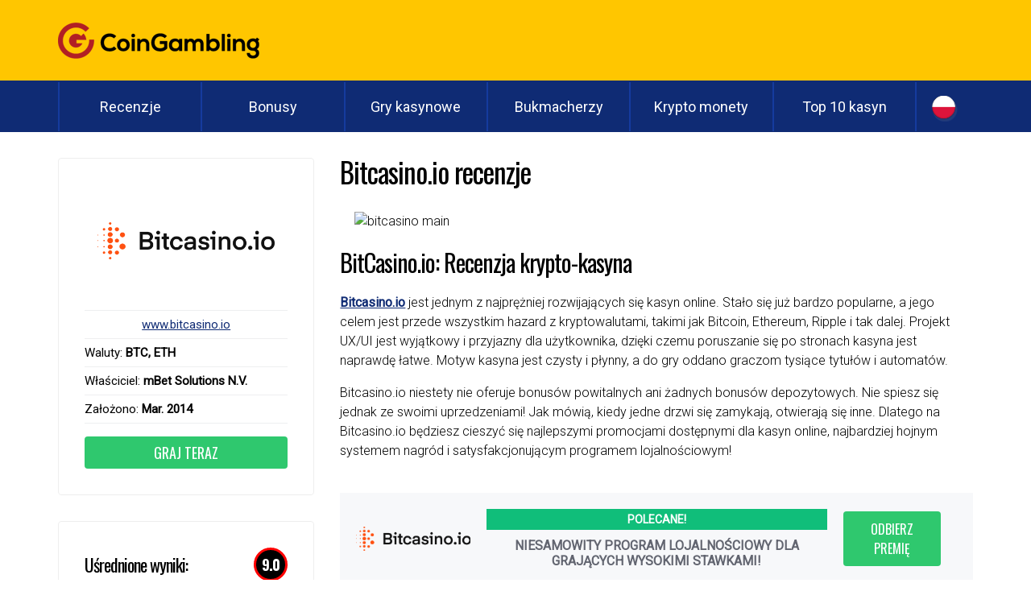

--- FILE ---
content_type: text/html;charset=UTF-8
request_url: https://coingambling.biz/pl/reviews/bitcasino
body_size: 17166
content:
<!DOCTYPE html>
<html lang="en">
<head>
    <meta charset="UTF-8">
    <title>Recenzja Bitcasino.io (2022) 🥇 Zabawne, szybkie, uczciwe!</title>
    <script>
      window.config = {
        environment: "production",
        apiEndpoint: "https://api.coingambling.biz",
        language: "pl"
      };
      window.dataLayer = [{
        environment: window.config.environment,
        language: window.config.language
      }];
    </script>
    <meta name="description" content="Bitcasino ma wszystko, czego potrzebujesz, aby uzyskać najlepsze wrażenia z przygody z hazardem krypto. Zacznij grać z BTC, LTC, ETH i TRON!">
    <meta name="keyword" content="Bitcoin, Casino, Crypto, Coin, BTC, Gambling">
    <meta name="viewport" content="width=device-width, initial-scale=1.0">
    <link href="https://fonts.googleapis.com/css?family=Oswald:400,700|Roboto:300,400" rel="stylesheet" type="text/css">
    <link rel="icon" href="/s__static/16/2020/01/favicon.png">
    <link rel="stylesheet" href="/pl/libs/selectr/selectr.min.css" type="text/css">
    <link rel="stylesheet" href="/pl/assets/styles-3592726187f80edfec05.css" type="text/css">

      <!-- Google Tag Manager -->
      <script>(function(w,d,s,l,i){w[l]=w[l]||[];w[l].push({'gtm.start':
      new Date().getTime(),event:'gtm.js'});var f=d.getElementsByTagName(s)[0],
      j=d.createElement(s),dl=l!='dataLayer'?'&l='+l:'';j.async=true;j.src=
      'https://www.googletagmanager.com/gtm.js?id='+i+dl;f.parentNode.insertBefore(j,f);
      })(window,document,'script','dataLayer','GTM-STAT');</script>
      <!-- End Google Tag Manager -->
    <style type="text/css">
      html, body {
        background-color: #fff;
      }
      .pattern-white {
        background: url(/s__static/16/2020/01/pattern_white.jpg) #fff;
      }
      .pattern-blue {
        background: radial-gradient(20vw at 30% 0%, rgba(20, 95, 249, 0.4), rgba(20, 95, 249, 0)), url(/s__static/16/2020/01/pattern_blue.jpg) #0c0c23;
      }
      .header,
      .header--overlay,
      .footer,
      .title-line:after,
      .line-list__rating > span {
        background-color: #ffc600;
      }
      .main-nav,
      .promo-card--dark {
        background-color: #0f2b74;
      }
      .main-nav__menu>.menu--item:hover {
        background-color: #153b9e;
      }
      .menu--item {
        border-right-color: #153b9e;
      }
      .main-nav__submenu {
        background-color: ;
      }
      @media (min-width: 1025px) {
        .menu--item:first-child {
          border-left-color: #153b9e;
        }
      }
      .btn-green,
      .btn--default:hover,
      .label-green,
      .top-list--btn,
      .card-special:hover .btn--default:not([disabled]) {
        background-color: #2fc86e;
      }
      .btn-green:hover {
        background-color: #2fc86e;
        filter: opacity(80%);
      }
    </style>
</head>
<body>
    <!-- Google Tag Manager (noscript) -->
    <noscript><iframe src="https://www.googletagmanager.com/ns.html?id=GTM-STAT"
    height="0" width="0" style="display:none;visibility:hidden"></iframe></noscript>
    <!-- End Google Tag Manager (noscript) -->


  <div class="header--overlay" style="visibility: hidden;">
      <span class="times"></span>
  </div>
  <header class="header">
      <div class="container">
          <div class="header-wrap">
              <div class="logo-wrap">
                  <a href="/pl" class="logo">
                      <img src="/s__static/16/2020/01/coingambling-logo-small.png" alt="Logo" class="logo--image">
                  </a>
                  <div id="header_banner_container"></div>
              </div>
              <div style="position: relative;top:3px;" class="hidden-desktop">
                  <div class="language-switcher">
                      <div class="language-switcher__current">
                          <img src="/s__static/16/2020/05/flag-pl.png" alt="Current lang">
                      </div>
                      <div class="language-switcher__other">
                          <a href="/" class="language-switcher__lang">
                              <img src="/s__static/16/2020/05/flag-en.png" alt="">
                          </a>
                          <a href="/es/" class="language-switcher__lang">
                              <img src="/s__static/16/2020/05/flag-es.png" alt="">
                          </a>
                          <a href="/tr/" class="language-switcher__lang">
                              <img src="/s__static/16/2020/05/flag-tr.png" alt="">
                          </a>
                          <a href="/pt/" class="language-switcher__lang">
                              <img src="/s__static/16/2021/01/flag-pt.png" alt="">
                          </a>
                          <a href="/ru/" class="language-switcher__lang">
                              <img src="/s__static/16/2020/05/flag-ru.png" alt="">
                          </a>
                          <a href="/ua/" class="language-switcher__lang">
                              <img src="/s__static/16/2020/05/flag-ua.png" alt="">
                          </a>
                          <a href="/cn/" class="language-switcher__lang">
                              <img src="/s__static/16/2020/05/flag-cn.png" alt="">
                          </a>
                          <a href="/ja/" class="language-switcher__lang">
                              <img src="/s__static/16/2020/05/flag-ja.png" alt="">
                          </a>
                          <a href="/ko/" class="language-switcher__lang">
                              <img src="/s__static/16/2020/05/flag-ko.png" alt="">
                          </a>
                          <a href="/vi/" class="language-switcher__lang">
                              <img src="/s__static/16/2020/05/flag-vi.png" alt="">
                          </a>
                          <a href="/hi/" class="language-switcher__lang">
                              <img src="/s__static/16/2020/05/flag-hi.png" alt="">
                          </a>
                          <a href="/da/" class="language-switcher__lang">
                              <img src="/s__static/16/2020/05/flag-da.png" alt="">
                          </a>
                          <a href="/no/" class="language-switcher__lang">
                              <img src="/s__static/16/2020/05/flag-no.png" alt="">
                          </a>
                          <a href="/nl/" class="language-switcher__lang">
                              <img src="/s__static/16/2020/05/flag-nl.png" alt="">
                          </a>
                          <a href="/sv/" class="language-switcher__lang">
                              <img src="/s__static/16/2020/05/flag-sv.png" alt="">
                          </a>
                          <a href="/fi/" class="language-switcher__lang">
                              <img src="/s__static/16/2020/05/flag-fi.png" alt="">
                          </a>
                          <a href="/et/" class="language-switcher__lang">
                              <img src="/s__static/16/2020/05/flag-ee.png" alt="">
                          </a>
                      </div>
                  </div>
              </div>
              <div class="header__action">
                  <span class="burger-menu"></span>
              </div>
          </div>
      </div>
      <nav class="main-nav">
          <div class="container">
              <ul class="main-nav__menu">
                          <li class="menu--item">
                              <a  href="/pl/reviews/"> Recenzje </a>
                                  <ul class="main-nav__submenu">
                                      <li class="menu--item">
                                          <a
                                          href="/pl/news/najlepsze-krypto-kasyna-hazardowe-z-bitcoin"
                                          >
                                                  Topka kasyn z Bitcoinem
                                          </a>
                                      </li>
                                      <li class="menu--item">
                                          <a
                                          href="/pl/news/najlepsze-kasyna-bitcoin-dla-graczy-z-polski"
                                          >
                                                  Kasyna wygodne dla polaków
                                          </a>
                                      </li>
                                      <li class="menu--item">
                                          <a
                                          href="/pl/nowe-kasyna-bitcoin/"
                                          >
                                                  Nowe kasyna Bitcoin
                                          </a>
                                      </li>
                                      <li class="menu--item">
                                          <a
                                          href="/pl/news/mobilne"
                                          >
                                                  Mobilne
                                          </a>
                                      </li>
                                      <li class="menu--item">
                                          <a
                                          href="/pl/kasyna-direx-nv-softswiss/"
                                          >
                                                  Kasyna Direx NV / SoftSwiss
                                          </a>
                                      </li>
                                  </ul>
                          </li>
                          <li class="menu--item">
                              <a  href="/pl/najlepsze-bonusy-od-depozytu-w-kasynach-bitcoin/"> Bonusy </a>
                                  <ul class="main-nav__submenu">
                                      <li class="menu--item">
                                          <a
                                          href="/pl/darmowe-spiny/"
                                          >
                                                  Darmowe spiny
                                          </a>
                                      </li>
                                      <li class="menu--item">
                                          <a
                                          href="/pl/darmowe-bonusy-w-kasynach-bitcoin/"
                                          >
                                                  Darmowe bonusy
                                          </a>
                                      </li>
                                      <li class="menu--item">
                                          <a
                                          href="/pl/ekskluzywne-bonusy-w-kasynach-bitcoin/"
                                          >
                                                  Ekskluzywne bonusy
                                          </a>
                                      </li>
                                  </ul>
                          </li>
                          <li class="menu--item">
                              <a  href="/pl/gry-kasynowe/"> Gry kasynowe </a>
                                  <ul class="main-nav__submenu">
                                      <li class="menu--item">
                                          <a
                                          href="/pl/bitcoin-blackjack/"
                                          >
                                                  Blackjack
                                          </a>
                                      </li>
                                      <li class="menu--item">
                                          <a
                                          href="/pl/bitcoin-ruletka/"
                                          >
                                                  Ruletka
                                          </a>
                                      </li>
                                      <li class="menu--item">
                                          <a
                                          href="/pl/bakarat-za-bitcoiny/"
                                          >
                                                  Bakarat
                                          </a>
                                      </li>
                                      <li class="menu--item">
                                          <a
                                          href="/pl/bitcoin-kosci/"
                                          >
                                                  Kości
                                          </a>
                                      </li>
                                      <li class="menu--item">
                                          <a
                                          href="/pl/plinko/"
                                          >
                                                  Plinko
                                          </a>
                                      </li>
                                      <li class="menu--item">
                                          <a
                                          href="/pl/crash/"
                                          >
                                                  Crash
                                          </a>
                                      </li>
                                      <li class="menu--item">
                                          <a
                                          href="/pl/poker-na-bitcoiny/"
                                          >
                                                  Poker
                                          </a>
                                      </li>
                                      <li class="menu--item">
                                          <a
                                          href="/pl/bitcoin-loteria/"
                                          >
                                                  Loteria
                                          </a>
                                      </li>
                                      <li class="menu--item">
                                          <a
                                          href="/pl/bingo-na-bitcoiny/"
                                          >
                                                  Bingo
                                          </a>
                                      </li>
                                      <li class="menu--item">
                                          <a
                                          href="/pl/automaty-na-bitcoiny/"
                                          >
                                                  Automaty
                                          </a>
                                      </li>
                                      <li class="menu--item">
                                          <a
                                          href="/pl/bitcoin-wideo-poker/"
                                          >
                                                  Wideo poker
                                          </a>
                                      </li>
                                      <li class="menu--item">
                                          <a
                                          href="/pl/gry-stolowe-z-zywym-krupierem-na-bitcoiny/"
                                          >
                                                  Gry stołowe z żywym krupierem
                                          </a>
                                      </li>
                                      <li class="menu--item">
                                          <a
                                          href="/pl/bitcoin-gry-z-progresywnym-jackpotem/"
                                          >
                                                  Gry z progresywnym jackpotem
                                          </a>
                                      </li>
                                  </ul>
                          </li>
                          <li class="menu--item">
                              <a  href="/pl/krypto-bukmacherzy/"> Bukmacherzy </a>
                                  <ul class="main-nav__submenu">
                                      <li class="menu--item">
                                          <a
                                          href="/pl/bitcoin-zaklady-sportowe/"
                                          >
                                                  Zakłady sportowe
                                          </a>
                                      </li>
                                      <li class="menu--item">
                                          <a
                                          href="/pl/zaklady-esportowe-o-bitcoiny/"
                                          >
                                                  Zakłady esportowe
                                          </a>
                                      </li>
                                  </ul>
                          </li>
                          <li class="menu--item">
                              <a  href="/pl/najlepszych-monet-do-gier-hazardowych/"> Krypto monety </a>
                                  <ul class="main-nav__submenu">
                                      <li class="menu--item">
                                          <a
                                          href="/pl/bitcoin/"
                                          >
                                                  Bitcoin (BTC)
                                          </a>
                                      </li>
                                      <li class="menu--item">
                                          <a
                                          href="/pl/bitcoin-cash/"
                                          >
                                                  Bitcoin Cash (BCH)
                                          </a>
                                      </li>
                                      <li class="menu--item">
                                          <a
                                          href="/pl/ethereum/"
                                          >
                                                  Ethereum (ETH)
                                          </a>
                                      </li>
                                      <li class="menu--item">
                                          <a
                                          href="/pl/ethereum-classic/"
                                          >
                                                  Ethereum Classic (ETC)
                                          </a>
                                      </li>
                                      <li class="menu--item">
                                          <a
                                          href="/pl/litecoin/"
                                          >
                                                  Litecoin (LTC)
                                          </a>
                                      </li>
                                      <li class="menu--item">
                                          <a
                                          href="/pl/dogecoin/"
                                          >
                                                  Dogecoin (DOGE)
                                          </a>
                                      </li>
                                      <li class="menu--item">
                                          <a
                                          href="/pl/ripple/"
                                          >
                                                  Ripple (XPR)
                                          </a>
                                      </li>
                                      <li class="menu--item">
                                          <a
                                          href="/pl/cardano/"
                                          >
                                                  Cardano (ADA)
                                          </a>
                                      </li>
                                      <li class="menu--item">
                                          <a
                                          href="/pl/tether/"
                                          >
                                                  Tether (USDT)
                                          </a>
                                      </li>
                                      <li class="menu--item">
                                          <a
                                          href="/pl/binance-coin/"
                                          >
                                                  Binance Coin (BNB)
                                          </a>
                                      </li>
                                      <li class="menu--item">
                                          <a
                                          href="/pl/polkadot/"
                                          >
                                                  Polkadot (DOT) 
                                          </a>
                                      </li>
                                      <li class="menu--item">
                                          <a
                                          href="/pl/tron/"
                                          >
                                                  Tron (TRX)
                                          </a>
                                      </li>
                                      <li class="menu--item">
                                          <a
                                          href="/pl/solana/"
                                          >
                                                  Solana (SOL)
                                          </a>
                                      </li>
                                      <li class="menu--item">
                                          <a
                                          href="/pl/neo/"
                                          >
                                                  Neo (NEO)
                                          </a>
                                      </li>
                                      <li class="menu--item">
                                          <a
                                          href="/pl/monero/"
                                          >
                                                  Monero (XMR)
                                          </a>
                                      </li>
                                      <li class="menu--item">
                                          <a
                                          href="/pl/dash/"
                                          >
                                                  Dash (DASH)
                                          </a>
                                      </li>
                                      <li class="menu--item">
                                          <a
                                          href="/pl/stratis/"
                                          >
                                                  Stratis (STRAT)
                                          </a>
                                      </li>
                                      <li class="menu--item">
                                          <a
                                          href="/pl/zcash/"
                                          >
                                                  Zcash (ZEC)
                                          </a>
                                      </li>
                                      <li class="menu--item">
                                          <a
                                          href="/pl/eos/"
                                          >
                                                  EOS (EOS)
                                          </a>
                                      </li>
                                  </ul>
                          </li>
                          <li class="menu--item">
                              <a onclick="return false" href="/pl/"> Top 10 kasyn </a>
                                  <ul class="main-nav__submenu">
                                      <li class="menu--item">
                                          <a
                                          href="/pl/reviews/winz-casino"
                                          >
                                                  Winz Casino
                                          </a>
                                      </li>
                                      <li class="menu--item">
                                          <a
                                          href="/pl/reviews/bitcasino"
                                          >
                                                  Bitcasino.io
                                          </a>
                                      </li>
                                      <li class="menu--item">
                                          <a
                                          href="/pl/reviews/bitstarz-casino"
                                          >
                                                  BitStarz Casino
                                          </a>
                                      </li>
                                      <li class="menu--item">
                                          <a
                                          href="/pl/reviews/mbit-casino"
                                          >
                                                  mBit Casino
                                          </a>
                                      </li>
                                      <li class="menu--item">
                                          <a
                                          href="/pl/reviews/fortunejack-casino"
                                          >
                                                  FortuneJack Casino
                                          </a>
                                      </li>
                                      <li class="menu--item">
                                          <a
                                          href="/pl/reviews/fairspin-casino"
                                          >
                                                  FairSpin.io Casino
                                          </a>
                                      </li>
                                      <li class="menu--item">
                                          <a
                                          href="/pl/reviews/rocketpot"
                                          >
                                                  RocketPot.io
                                          </a>
                                      </li>
                                      <li class="menu--item">
                                          <a
                                          href="/pl/reviews/sportsbet-io"
                                          >
                                                  Sportsbet.io
                                          </a>
                                      </li>
                                      <li class="menu--item">
                                          <a
                                          href="/pl/reviews/cloudbet"
                                          >
                                                  Cloudbet
                                          </a>
                                      </li>
                                      <li class="menu--item">
                                          <a
                                          href="/pl/reviews/1xbit"
                                          >
                                                  1xBit
                                          </a>
                                      </li>
                                  </ul>
                          </li>
                  <li style="position: relative;top:3px" class="menu__language-switcher"><div class="language-switcher">
      <div class="language-switcher__current">
          <img src="/s__static/16/2020/05/flag-pl.png" alt="Current lang">
      </div>
      <div class="language-switcher__other">
          <a href="/" class="language-switcher__lang">
              <img src="/s__static/16/2020/05/flag-en.png" alt="">
          </a>
          <a href="/es/" class="language-switcher__lang">
              <img src="/s__static/16/2020/05/flag-es.png" alt="">
          </a>
          <a href="/tr/" class="language-switcher__lang">
              <img src="/s__static/16/2020/05/flag-tr.png" alt="">
          </a>
          <a href="/pt/" class="language-switcher__lang">
              <img src="/s__static/16/2021/01/flag-pt.png" alt="">
          </a>
          <a href="/ru/" class="language-switcher__lang">
              <img src="/s__static/16/2020/05/flag-ru.png" alt="">
          </a>
          <a href="/ua/" class="language-switcher__lang">
              <img src="/s__static/16/2020/05/flag-ua.png" alt="">
          </a>
          <a href="/cn/" class="language-switcher__lang">
              <img src="/s__static/16/2020/05/flag-cn.png" alt="">
          </a>
          <a href="/ja/" class="language-switcher__lang">
              <img src="/s__static/16/2020/05/flag-ja.png" alt="">
          </a>
          <a href="/ko/" class="language-switcher__lang">
              <img src="/s__static/16/2020/05/flag-ko.png" alt="">
          </a>
          <a href="/vi/" class="language-switcher__lang">
              <img src="/s__static/16/2020/05/flag-vi.png" alt="">
          </a>
          <a href="/hi/" class="language-switcher__lang">
              <img src="/s__static/16/2020/05/flag-hi.png" alt="">
          </a>
          <a href="/da/" class="language-switcher__lang">
              <img src="/s__static/16/2020/05/flag-da.png" alt="">
          </a>
          <a href="/no/" class="language-switcher__lang">
              <img src="/s__static/16/2020/05/flag-no.png" alt="">
          </a>
          <a href="/nl/" class="language-switcher__lang">
              <img src="/s__static/16/2020/05/flag-nl.png" alt="">
          </a>
          <a href="/sv/" class="language-switcher__lang">
              <img src="/s__static/16/2020/05/flag-sv.png" alt="">
          </a>
          <a href="/fi/" class="language-switcher__lang">
              <img src="/s__static/16/2020/05/flag-fi.png" alt="">
          </a>
          <a href="/et/" class="language-switcher__lang">
              <img src="/s__static/16/2020/05/flag-ee.png" alt="">
          </a>
      </div>
  </div>
  </li>
              </ul>
          </div>
      </nav>
      <nav class="main-nav mobile">
          <div class="container">
              <ul class="main-nav__menu">
                          <li class="menu--item">
                              <input type="checkbox" id="item-0" class="menu--toggle-checkbox" />
                              <label for="item-0" class="menu--toggle-label"></label>
                              <a  href="/pl/reviews/"> Recenzje </a>
                              <label for="item-0" class="menu--toggle-label"></label>
                                  <ul class="main-nav__submenu">
                                      <li class="menu--item">
                                          <a
                                          href="/pl/reviews/winz-casino"
                                          >
                                                  Winz Casino
                                          </a>
                                      </li>
                                      <li class="menu--item">
                                          <a
                                          href="/pl/reviews/rocketpot"
                                          >
                                                  RocketPot.io
                                          </a>
                                      </li>
                                      <li class="menu--item">
                                          <a
                                          href="/pl/reviews/bitcasino"
                                          >
                                                  Bitcasino.io
                                          </a>
                                      </li>
                                      <li class="menu--item">
                                          <a
                                          href="/pl/reviews/bitstarz-casino"
                                          >
                                                  BitStarz Casino
                                          </a>
                                      </li>
                                      <li class="menu--item">
                                          <a
                                          href="/pl/reviews/fortunejack-casino"
                                          >
                                                  FortuneJack Casino
                                          </a>
                                      </li>
                                      <li class="menu--item">
                                          <a
                                          href="/pl/reviews/bitcoincasino-io"
                                          >
                                                  BitcoinCasino.io
                                          </a>
                                      </li>
                                      <li class="menu--item">
                                          <a
                                          href="/pl/reviews/mbit-casino"
                                          >
                                                  mBit Casino
                                          </a>
                                      </li>
                                      <li class="menu--item">
                                          <a
                                          href="/pl/reviews/fairspin-casino"
                                          >
                                                  FairSpin.io Casino
                                          </a>
                                      </li>
                                      <li class="menu--item">
                                          <a
                                          href="/pl/reviews/sportsbet-io"
                                          >
                                                  Sportsbet.io
                                          </a>
                                      </li>
                                      <li class="menu--item">
                                          <a
                                          href="/pl/reviews/cloudbet"
                                          >
                                                  Cloudbet
                                          </a>
                                      </li>
                                  </ul>
                          </li>
                          <li class="menu--item">
                              <a  href="/pl/nowe-kasyna-bitcoin/"> Nowe kasyna Bitcoin </a>
                          </li>
                          <li class="menu--item">
                              <input type="checkbox" id="item-2" class="menu--toggle-checkbox" />
                              <label for="item-2" class="menu--toggle-label"></label>
                              <a  href="/pl/najlepsze-bonusy-od-depozytu-w-kasynach-bitcoin/"> Bonusy </a>
                              <label for="item-2" class="menu--toggle-label"></label>
                                  <ul class="main-nav__submenu">
                                      <li class="menu--item">
                                          <a
                                          href="/pl/darmowe-spiny/"
                                          >
                                                  Darmowe spiny
                                          </a>
                                      </li>
                                      <li class="menu--item">
                                          <a
                                          href="/pl/darmowe-bonusy-w-kasynach-bitcoin/"
                                          >
                                                  Darmowe bonusy
                                          </a>
                                      </li>
                                      <li class="menu--item">
                                          <a
                                          href="/pl/ekskluzywne-bonusy-w-kasynach-bitcoin/"
                                          >
                                                  Ekskluzywne bonusy
                                          </a>
                                      </li>
                                  </ul>
                          </li>
                          <li class="menu--item">
                              <input type="checkbox" id="item-3" class="menu--toggle-checkbox" />
                              <label for="item-3" class="menu--toggle-label"></label>
                              <a  href="/pl/gry-kasynowe/"> Gry kasynowe </a>
                              <label for="item-3" class="menu--toggle-label"></label>
                                  <ul class="main-nav__submenu">
                                      <li class="menu--item">
                                          <a
                                          href="/pl/bitcoin-blackjack/"
                                          >
                                                  Blackjack
                                          </a>
                                      </li>
                                      <li class="menu--item">
                                          <a
                                          href="/pl/bitcoin-ruletka/"
                                          >
                                                  Ruletka
                                          </a>
                                      </li>
                                      <li class="menu--item">
                                          <a
                                          href="/pl/bakarat-za-bitcoiny/"
                                          >
                                                  Bakarat
                                          </a>
                                      </li>
                                      <li class="menu--item">
                                          <a
                                          href="/pl/bitcoin-kosci/"
                                          >
                                                  Kości
                                          </a>
                                      </li>
                                      <li class="menu--item">
                                          <a
                                          href="/pl/poker-na-bitcoiny/"
                                          >
                                                  Poker
                                          </a>
                                      </li>
                                      <li class="menu--item">
                                          <a
                                          href="/pl/bitcoin-loteria/"
                                          >
                                                  Loteria
                                          </a>
                                      </li>
                                      <li class="menu--item">
                                          <a
                                          href="/pl/bingo-na-bitcoiny/"
                                          >
                                                  Bingo
                                          </a>
                                      </li>
                                      <li class="menu--item">
                                          <a
                                          href="/pl/automaty-na-bitcoiny/"
                                          >
                                                  Automaty
                                          </a>
                                      </li>
                                      <li class="menu--item">
                                          <a
                                          href="/pl/bitcoin-wideo-poker/"
                                          >
                                                  Wideo poker
                                          </a>
                                      </li>
                                      <li class="menu--item">
                                          <a
                                          href="/pl/gry-stolowe-z-zywym-krupierem-na-bitcoiny/"
                                          >
                                                  Gry stołowe z żywym krupierem
                                          </a>
                                      </li>
                                      <li class="menu--item">
                                          <a
                                          href="/pl/bitcoin-gry-z-progresywnym-jackpotem/"
                                          >
                                                  Gry z progresywnym jackpotem
                                          </a>
                                      </li>
                                  </ul>
                          </li>
                          <li class="menu--item">
                              <a  href="/pl/mobilne/"> Mobilne </a>
                          </li>
                          <li class="menu--item">
                              <input type="checkbox" id="item-5" class="menu--toggle-checkbox" />
                              <label for="item-5" class="menu--toggle-label"></label>
                              <a onclick="document.getElementById('item-5').checked^=1;return false" href="/pl/krypto-bukmacherzy/"> Bukmacherzy </a>
                              <label for="item-5" class="menu--toggle-label"></label>
                                  <ul class="main-nav__submenu">
                                      <li class="menu--item">
                                          <a
                                          href="/pl/bitcoin-zaklady-sportowe/"
                                          >
                                                  Zakłady sportowe
                                          </a>
                                      </li>
                                      <li class="menu--item">
                                          <a
                                          href="/pl/zaklady-esportowe-o-bitcoiny/"
                                          >
                                                  Zakłady esportowe
                                          </a>
                                      </li>
                                  </ul>
                          </li>
                          <li class="menu--item">
                              <input type="checkbox" id="item-6" class="menu--toggle-checkbox" />
                              <label for="item-6" class="menu--toggle-label"></label>
                              <a  href="/pl/najlepszych-monet-do-gier-hazardowych/"> Krypto monety </a>
                              <label for="item-6" class="menu--toggle-label"></label>
                                  <ul class="main-nav__submenu">
                                      <li class="menu--item">
                                          <a
                                          href="/pl/bitcoin/"
                                          >
                                                  Bitcoin (BTC)
                                          </a>
                                      </li>
                                      <li class="menu--item">
                                          <a
                                          href="/pl/ethereum/"
                                          >
                                                  Ethereum (ETH)
                                          </a>
                                      </li>
                                      <li class="menu--item">
                                          <a
                                          href="/pl/ethereum-classic/"
                                          >
                                                  Ethereum Classic (ETC)
                                          </a>
                                      </li>
                                      <li class="menu--item">
                                          <a
                                          href="/pl/litecoin/"
                                          >
                                                  Litecoin (LTC)
                                          </a>
                                      </li>
                                      <li class="menu--item">
                                          <a
                                          href="/pl/dogecoin/"
                                          >
                                                  Dogecoin (DOGE)
                                          </a>
                                      </li>
                                      <li class="menu--item">
                                          <a
                                          href="/pl/monero/"
                                          >
                                                  Monero (XMR)
                                          </a>
                                      </li>
                                      <li class="menu--item">
                                          <a
                                          href="/pl/dash/"
                                          >
                                                  Dash (DASH)
                                          </a>
                                      </li>
                                      <li class="menu--item">
                                          <a
                                          href="/pl/stratis/"
                                          >
                                                  Stratis (STRAT)
                                          </a>
                                      </li>
                                      <li class="menu--item">
                                          <a
                                          href="/pl/ripple/"
                                          >
                                                  Ripple (XPR)
                                          </a>
                                      </li>
                                      <li class="menu--item">
                                          <a
                                          href="/pl/zcash/"
                                          >
                                                  Zcash (ZEC)
                                          </a>
                                      </li>
                                      <li class="menu--item">
                                          <a
                                          href="/pl/eos/"
                                          >
                                                  EOS (EOS)
                                          </a>
                                      </li>
                                      <li class="menu--item">
                                          <a
                                          href="/pl/tron/"
                                          >
                                                  Tron (TRX)
                                          </a>
                                      </li>
                                  </ul>
                          </li>
                          <li class="menu--item">
                              <a  href="/pl/news/"> Wiadomości </a>
                          </li>
              </ul>
          </div>
      </nav>
  </header>
  <section>
  		<div class="container">
  			<div class="side-wrap side-wrap--inline side-wrap--sticky">
  				<div class="side__header sticky">
  					<div class="promo-card indent">
  						<figure class="promo-card__pic">
  							<img src="/s__static/16/2020/01/bitcasino-logo-new-black.png" alt="Bitcasino.io Logo">
  						</figure>
  						<figcaption class="promo-card__desc">
  								<ul class="line-list">
  									<li class="line-list--item txt-center"><a rel="nofollow" href="/s__api/go/bitcasino?lang&#x3D;pl" target="_blank">www.bitcasino.io</a></li>
  									<li class="line-list--item">Waluty:
  													<b>BTC,</b>
  													<b>ETH</b>
  									</li>
  									<li class="line-list--item">Właściciel: <b>mBet Solutions N.V.</b></li>
  									<li class="line-list--item">Założono: <b>Mar. 2014</b></li>
  								</ul>
                  				<div class="half-indent-top">
  									<a target="_blank" href="/s__api/go/bitcasino?lang&#x3D;pl" class="btn btn--primary btn-green">GRAJ TERAZ</a>
  								</div>
  						</figcaption>
  					</div>
  							<div class="promo-card indent hide-mobile">
  								<h3 class="promo-card-ratingTitle">Uśrednione wyniki: <b class="promo-card-rating" style="float: right">9.0</b></h3>
  								<ul class="line-list">
  										<li class="line-list--item">Strona:
  											<b style="float:right">10</b>
  											<div class="line-list__rating">
  												<span style="width:100%"></span>
  											</div>
  										</li>
  										<li class="line-list--item">Gry oraz ich dostawcy:
  											<b style="float:right">9</b>
  											<div class="line-list__rating">
  												<span style="width:90%"></span>
  											</div>
  										</li>
  										<li class="line-list--item">Premie I promocje:
  											<b style="float:right">8</b>
  											<div class="line-list__rating">
  												<span style="width:80%"></span>
  											</div>
  										</li>
  										<li class="line-list--item">Wypłaty kasjerskie:
  											<b style="float:right">8</b>
  											<div class="line-list__rating">
  												<span style="width:80%"></span>
  											</div>
  										</li>
  										<li class="line-list--item">Wsparcie:
  											<b style="float:right">9</b>
  											<div class="line-list__rating">
  												<span style="width:90%"></span>
  											</div>
  										</li>
  										<li class="line-list--item">Partnerstwo:
  											<b style="float:right">10</b>
  											<div class="line-list__rating">
  												<span style="width:100%"></span>
  											</div>
  										</li>
  								</ul>
  							</div>
  				</div>
  				<div class="side__desc">
  					<h1 class="h1">Bitcasino.io recenzje</h1>
  					<div class="content">
  							<p><img class="size-full wp-image-3579 aligncenter" src="/s__static/16/2020/01/bitcasino-main.png" alt="bitcasino main" width="750" height="150" srcset="https://static.coingambling.biz/16/2020/01/bitcasino-main.png 750w, https://static.coingambling.biz/16/2020/01/bitcasino-main-300x60.png 300w" sizes="(max-width: 750px) 100vw, 750px" /></p>
  <h2>BitCasino.io: Recenzja krypto-kasyna</h2>
  <p><strong><a href="/s__api/go/bitcasino?lang=pl">Bitcasino.io</a></strong> jest jednym z najprężniej rozwijających się kasyn online. Stało się już bardzo popularne, a jego celem jest przede wszystkim hazard z kryptowalutami, takimi jak Bitcoin, Ethereum, Ripple i tak dalej. Projekt UX/UI jest wyjątkowy i przyjazny dla użytkownika, dzięki czemu poruszanie się po stronach kasyna jest naprawdę łatwe. Motyw kasyna jest czysty i płynny, a do gry oddano graczom tysiące tytułów i automatów.</p>
  <p>Bitcasino.io niestety nie oferuje bonusów powitalnych ani żadnych bonusów depozytowych. Nie spiesz się jednak ze swoimi uprzedzeniami! Jak mówią, kiedy jedne drzwi się zamykają, otwierają się inne. Dlatego na Bitcasino.io będziesz cieszyć się najlepszymi promocjami dostępnymi dla kasyn online, najbardziej hojnym systemem nagród i satysfakcjonującym programem lojalnościowym!</p>
  
  							
  							<a rel="nofollow" href="/s__api/go/bitcasino?lang&#x3D;pl" class="cta-btn">
  							
  							  <div class="cta-btn__item cta-btn__img" style="background-image: url('/s__static/16/2020/01/bitcasino-logo-new-black.png')">
  							  </div>
  							  <div class="cta-btn__item cta-btn__item--description">
  							    <div class="cta-btn__bonus-2">POLECANE!</div>
  							    <div class="cta-btn__bonus-1">Niesamowity program lojalnościowy dla grających wysokimi stawkami!</div>
  							  </div>
  							  <div class="cta-btn__item">
  							    <div class="cta-btn__play-btn btn btn--primary btn-green" rel="nofollow" href="https://api.coingambling.biz/go/bitcasino?lang&#x3D;pl" target="_blank">ODBIERZ PREMIĘ</div>
  							  </div>
  							
  							</a>
  							
  							<div class="toc content"><h3 class="toc-header">Contents</h3><ul><li><a href="#promocje-bitcasino.io">Promocje Bitcasino.io</a><ul><li><a href="#kody-promocyjne">Kody promocyjne</a></li><li><a href="#klub-lojalnosciowy">Klub lojalnościowy</a></li><li><a href="#klub-lojalnosciowy-dla-graczy-vip">Klub lojalnościowy dla graczy VIP</a></li></ul></li><li><a href="#gry-kasynowe-w-ktore-mozesz-grac-na-bitcasino.io">Gry kasynowe w które możesz grać na Bitcasino.io</a><ul><li><a href="#automaty-w-bitcasino.io">Automaty w Bitcasino.io</a></li><li><a href="#automaty-z-jackpotem">Automaty z jackpotem</a></li><li><a href="#gry-planszowe">Gry planszowe</a></li><li><a href="#gry-kasynowe-na-zywo">Gry kasynowe na żywo</a></li><li><a href="#zaklady-na-e-sporty">Zakłady na e-sporty</a></li></ul></li><li><a href="#prezentacja-stron-internetowych-bitcasino.io">Prezentacja stron internetowych Bitcasino.io</a><ul><li><a href="#wersja-mobilna">Wersja mobilna</a></li></ul></li><li><a href="#platnosci-na-bitcasino.io">Płatności na Bitcasino.io</a><ul><li><a href="#limity-wplat-i-wyplat">Limity wpłat i wypłat</a></li><li><a href="#szybkosc-przetwarzania-platnosci">Szybkość przetwarzania płatności</a></li></ul></li><li><a href="#na-poczatek-jak-zaczac-gre-na-bitcasino">Na początek &#8211; jak zacząć grę na Bitcasino</a><ul><li><a href="#rejestracja-konta-na-bitcasino.io">Rejestracja konta na Bitcasino.io</a></li><li><a href="#weryfikacja-twojego-konta">Weryfikacja Twojego konta</a></li><li><a href="#samowykluczenie">Samowykluczenie</a></li></ul></li><li><a href="#obsluga-klienta">Obsługa klienta</a></li><li><a href="#bezpieczenstwo-i-uczciwosc">Bezpieczeństwo i uczciwość</a></li><li><a href="#plusy-i-minusy-bitcasino.io">Plusy i minusy Bitcasino.io</a></li><li><a href="#wniosek">Wniosek</a></li><li><a href="#czesto-zadawana-pytania">Często zadawana pytania</a><ul><li><a href="#czy-gra-w-bitcasino-jest-bezpieczna">Czy gra w Bitcasino jest bezpieczna?</a></li><li><a href="#jakie-bonusy-oferuje-bitcasino-dla-nowych-graczy">Jakie bonusy oferuje Bitcasino dla nowych graczy?</a></li><li><a href="#czy-sa-jakies-nagrody-vip-dla-lojalnych-graczy-i-highrollerow-w-bitcasino">Czy są jakieś nagrody VIP dla lojalnych graczy i highrollerów w Bitcasino?</a></li><li><a href="#ile-wynosi-minimalny-depozyt-w-bitcasino">Ile wynosi minimalny depozyt w Bitcasino?</a></li><li><a href="#jak-szybko-bitcasino-realizuje-wyplaty-i-jakie-sa-minimalne-i-maksymalne-limity">Jak szybko Bitcasino realizuje wypłaty i jakie są minimalne i maksymalne limity?</a></li></ul></li></ul></div><h2 id="promocje-bitcasino.io">Promocje Bitcasino.io</h2>
  <p>Mówiąc o promocjach, te mogą być naprawdę duże. Dziesiątki, a nawet setki tysięcy dolarów to powszechne zachęty dla graczy w tym krypto-kasynie. Jeśli nie chcesz przegapić następnej promocji, pamiętaj, aby zapisać się do ich biuletynów e-mail lub po prostu regularnie odwiedzać sekcję „Promocja”.</p>
  <p>Bitcasino.io wyróżnia się bonusami i konkursami opartymi na motywach przewodnich. Aby sprawdzić listę aktywnych promocji, wystarczy kliknąć sekcję „Promo” w pasku nawigacyjnym po lewej stronie. Znajdziesz tam kilka słodkich promocji, takich jak Drops and Wins for Live Casino od Pragmatic Play, Daily Drops i Wins, Bitcoin Predictor ( promocja, która rozdaje 500 mBTC), Live Casino Hero Challenge (wygraj do 1 BTC) i wiele, wiele więcej.</p>
  <p><a href="/s__api/go/bitcasino?lang=pl"><img class="size-full wp-image-3581 aligncenter" src="/s__static/16/2020/01/bitcasino-promotions.png" alt="bitcasino promotions" width="725" height="437" srcset="https://static.coingambling.biz/16/2020/01/bitcasino-promotions.png 725w, https://static.coingambling.biz/16/2020/01/bitcasino-promotions-300x181.png 300w" sizes="(max-width: 725px) 100vw, 725px" /></a></p>
  <p>Nie powinniśmy również zapominać o pikantnych turniejach, które odbywają się na Bitcasino.io. Tutaj znajdziesz turnieje na automatach, turnieje ruletki, turnieje blackjacka, z różnymi kryteriami wygranej. Mogą to być w większości promocje dotyczące darmowych spinów lub wyścig po największy obrót na koncie, czy najwyższy osiągnięty mnożnik lub cokolwiek innego! Nie zapomnij regularnie sprawdzać oferty codziennych promocji-bonusów.</p>
  <h3 id="kody-promocyjne">Kody promocyjne</h3>
  <p>Czasami Bitcasino.io zapewnia graczom możliwość skorzystania z wyjątkowych ofert!</p>
  <p>Oto jak możesz sprawdzić listę dostępnych dla Ciebie bonusów:<br />
  1	Wejdź do swojego profilu, klikając dzwonek powiadomienia, swoją nazwę logowania lub saldo w prawym górnym rogu strony.<br />
  2	Wybierz zakładkę „Nagrody”.<br />
  3	Sprawdź, czy masz dostępne bonusy. Domyślnie nie ma nic poza saldem i skrzynką z kodami promocyjnymi.<br />
  4	Jeśli masz bonusy, po prostu naciśnij przycisk aktywacji.</p>
  <h3 id="klub-lojalnosciowy">Klub lojalnościowy</h3>
  <p>Bitcasino.io ma jeden z najbardziej satysfakcjonujących klubów lojalnościowych pośród kasyn sieciowych i naprawdę widać, że szanuje swoich graczy. Grając w ich kasynie, będziesz generować punkty przy każdym obrocie. Im więcej grasz, tym więcej punktów zbierzesz. Pozwól, że wyjaśnimy Ci szczegółowo ich mechanikę i sposób obcowania z Klubem Lojalnościowym.</p>
  <p><a href="/s__api/go/bitcasino?lang=pl"><img class="size-full wp-image-3580 aligncenter" src="/s__static/16/2020/01/bitcasino-loyalty-club.png" alt="bitcasino loyalty club" width="725" height="636" srcset="https://static.coingambling.biz/16/2020/01/bitcasino-loyalty-club.png 725w, https://static.coingambling.biz/16/2020/01/bitcasino-loyalty-club-300x263.png 300w" sizes="(max-width: 725px) 100vw, 725px" /></a></p>
  <p>Istnieje 7 poziomów Klubu Lojalnościowego, a każdy z nich ma kilka kroków zwanych kamieniami milowymi. Zawsze możesz śledzić swoje kamienie milowe w zakładce Lojalność.</p>
  <p>Oto 7 poziomów klubu:<br />
  1	<strong>Początkujący</strong> – potrzebujesz tylko 4 punktów, aby osiągnąć; mamy tu mnożnik 1x<br />
  2	<strong>Fan</strong> – potrzeba od 5 do 3749 punktów, aby osiągnąć ten poziom; ma mnożnik 1x ; 1 nagroda za kamień milowy<br />
  3	<strong>Ekspert</strong> – do osiągnięcia tego poziomu potrzebujesz od 3750 do 29999 punktów; ma mnożnik 1x ; 6 nagród za kamienie milowe<br />
  4	<strong>Mistrz</strong> &#8211; do osiągnięcia tego poziomu potrzebujesz od 30 000 do 249 999 punktów; ma mnożnik 1,25x ; 12 nagród za kamienie milowe<br />
  5	<strong>Guru</strong> – do osiągnięcia tego poziomu potrzebujesz od 250 000 do 749 999 punktów; ma mnożnik 1,5x ; 11 nagród za kamienie milowe<br />
  6	<strong>Legenda</strong> – aby osiągnąć ten poziom, potrzebujesz od 750 000 do 3 749 999 punktów; ma mnożnik 2x ; 12 nagród za kamienie milowe<br />
  7	<strong>Bohater</strong> – do osiągnięcia tego ostatniego poziomu potrzebujesz co najmniej 3 750 000 punktów; ma mnożnik 3x ; nieograniczone nagrody za kamienie milowe</p>
  <p>Jak więc widzisz, im więcej grasz, tym więcej nagród za kamienie milowe odblokujesz. Dzięki temu awansujesz wyżej w Klubie Lojalnościowym, grając wytrwale osiągniesz mnożnik punktów do 3x. Najlepszą rzeczą w tych nagrodach jest to, że są one dostępne jako prawdziwa gotówka, bez wymagań dotyczących zakładów, i możesz je wypłacić, tak jak chcesz. Ponadto nagrody, które otrzymasz, będą dostosowane specjalnie do Twojego stylu gry.</p>
  <p>Ich algorytm może przewidzieć, jakiego rodzaju nagrody chcesz, i zaoferuje je jako listę do wyboru. Możesz otrzymać nagrody, takie jak darmowe spiny w grach na automatach lub kredyty w grach w kasynie na żywo, w zależności od Twojej historii gry. Ponadto możesz otrzymać do 10% Cashbacku i to na dowolnym poziomie, możesz odebrać taki zwrot gotówki za każdy ukończony kamień milowy.</p>
  <p>Klienci Bitcasino.io zdecydowanie powinni śledzić konto tego krypto-kasyna na Twitterze. Często odbywają się tam zżuty podarków, w których zwycięzcy otrzymują darmowe kryptowaluty. Niedawno odbyła się prezentacja za 0,005 BTC, w której wszystko, co trzeba było zrobić, to retweetować i śledzić profil. Koniecznie obserwuj to kasyno na ich kontach w mediach społecznościowych i sprawdzaj je choć raz dziennie.</p>
  <h3 id="klub-lojalnosciowy-dla-graczy-vip">Klub lojalnościowy dla graczy VIP</h3>
  <p>Oprócz klubu lojalnościowego Bitcasino.io ma również salon VIP dla swoich najbardziej lojalnych klientów. Wejście do ich ekskluzywnego klubu jest tylko dla zaproszonych graczy, więc jedyne, co możesz zrobić, to grać jak najwięcej, a gdy spełnisz ich kryteria, sami skontaktują się z Tobą. W porządku, możesz zadać sobie pytanie o korzyści jakie mają członkowie VIP klubu lojalnościowego. Oto one:</p>
  <p>• <strong>Spersonalizowany VIP Manager</strong> – To Twój osobisty menedżer, dołoży on wszelkich starań, aby spełnić wszystkie Twoje pragnienia związane z grami, a ponadto zapewni Ci najlepsze wsparcie, jakie możesz sobie wyobrazić<br />
  • <strong>Zaproszenia na prestiżowe wydarzenia</strong> – Przygotuj paszport! Ich gracze VIP często otrzymują nagrody, takie jak rejsy do najlepszych marin luksusowymi jachtami, udział w wielkich finałach meczów sportowych lub pobyt w jednym z najlepszych hoteli w Azji. Na przykład, niektóre z obecnych nagród dla VIPów to weekendowy wypad do Makau i wyjazd VIP do Chorwacji!<br />
  • <strong>Unikalne oferty i promocje</strong> – ich zespół zaoferuje Ci najlepszy możliwy zwrot gotówki, ekskluzywne tabele wyników, super darmowe spiny, loterie na żywo, bonusy bez zakładów i tak dalej. Każdego miesiąca rozdają swoim graczom VIP ponad 2 000 000 € w nagrodach.</p>
  <h2 id="gry-kasynowe-w-ktore-mozesz-grac-na-bitcasino.io">Gry kasynowe w które możesz grać na Bitcasino.io</h2>
  <p>Jak z pewnością zauważysz, w lewym menu nawigacyjnym znajduje się kilka zakładek, które możesz otworzyć, a każda z nich oferuje różne rodzaje gier do rozegrania. Istnieje wiele automatów, z których możesz korzystać, niektóre z nich to automaty z jackpotem, a niektóre to nawet automaty z progresywnym jackpotem. Możesz obstawiać e-sporty, a nawet zagrać w nową grę Aviator.</p>
  <p>Istnieje również wiele klasycznych stołów w kasynie na żywo. Możesz wybierać między bakaratem na żywo, ruletką na żywo, blackjackiem na żywo lub niektórymi z najnowszych gier kasynowych na żywo od Evolution Gaming, odnajdziemy tutaj tytuły takie jak; Cash lub Crash Live, a nawet niesamowitą grą Crazy Time. Wybór należy tylko do Ciebie!</p>
  <h3 id="automaty-w-bitcasino.io">Automaty w Bitcasino.io</h3>
  <p>Istnieją tysiące różnych automatów, w które możesz grać na Bitcasino.io. Aby uzyskać do nich dostęp, należy otworzyć zakładkę slotów w menu, a następnym krokiem, który należy wykonać, jest wybranie swojego ulubionego lub poleconego automatu. Możesz znaleźć wirtualne maszyny od wielu znanych dostawców gier, takich jak Pragmatic Play, OneTouch, NoLimit City, Push Gaming, Yggdrasil, Red Tiger, Netent i wiele innych równie sprawdzonych, renomowanych.</p>
  <p>Polecamy automat Gonzo Quest Megaways firmy Red Tiger, jeśli jeszcze go nie wypróbowałeś, czas najwyższy nadrobić to niedopatrzenie. W prawym dolnym rogu ekranu funkcji każdego automatu znajduje się ikona „i”, która pokazuje minimalną stawkę i RTP dla danego automatu.</p>
  <p><a href="/s__api/go/bitcasino?lang=pl"><img class="size-full wp-image-3583 aligncenter" src="/s__static/16/2020/01/bitcasino-games.jpg" alt="bitcasino games" width="725" height="411" srcset="https://static.coingambling.biz/16/2020/01/bitcasino-games.jpg 725w, https://static.coingambling.biz/16/2020/01/bitcasino-games-300x170.jpg 300w" sizes="(max-width: 725px) 100vw, 725px" /></a></p>
  <p>Zachęcamy do korzystania też z filtra dostawców gier i opcji „sortuj według”, która pozwoli Ci sortować automaty według popularności, zmienności, współczynnika trafień, zwrotu do gracza (RTP) lub zwyczajnie, alfabetycznie.</p>
  <h3 id="automaty-z-jackpotem">Automaty z jackpotem</h3>
  <p>Kto nie chce wygrać Jackpota? Nie zgłosi się nikt! Dlatego poświęciliśmy tę część recenzji automatom z Jackpot, które można znaleźć w Bitcasino. Po prostu przejdź do sekcji Sloty Jackpot, znajdującej się w lewym menu, a wszystkie sloty, w których można wygrać Jackpot, pojawią się natychmiast w przystępnej formie listy.</p>
  <p>Możesz tu pograć w niektóre automaty, takie jak Clover Lady od Wazdan lub Ozwins Jackpots od Yggdrasil. Szansa by wygrać Jackpota na każdym z tych niesamowitych automatów naprawdę istnieje! Ale jeśli chcesz trochę większego wyzwania, może powinieneś wypróbować niektóre z automatów z progresywnym jackpotem, które Bitcasino.io ma również do zaoferowania. Mowa o Mega Moolah lub Divine Fortune firmy Netent. Grając w te automaty, możesz wygrać zmieniające życie sumy, w wysokości kilku milionów euro.</p>
  <p>Tak, szanse na trafienie Jackpota są niewielkie, a na zdobycie progresywnego Jackpota wydają się nawet maleć, ale kto wie, kiedy nadejdzie Twój szczęśliwy dzień? Wiesz, jak mówi znane porzekadło: „fortuna kołem się toczy”, tu dodajmy jeszcze „do odważnych świat należy” i kto wie, kto wie&#8230;</p>
  <h3 id="gry-planszowe">Gry planszowe</h3>
  <p>Oczywiście są tutaj też i gry stołowe w które możesz grać w tym kasynie kryptograficznym. Możesz wybrać swoje ulubione gry stołowe, takie jak bakarat, ruletka, blackjack, poker Hold&#8217;em lub inne. Sprawdź RTP gry przed jej rozpoczęciem, a jeśli nie znasz zasad, przeczytaj je koniecznie w sekcji informacyjnej danego automatu. W ten sposób możesz być pewien, że nie będziesz marnował ciężko zarobionej gotówki, grając w gry, których zasady pozostają dla Ciebie niejasne.</p>
  <h3 id="gry-kasynowe-na-zywo">Gry kasynowe na żywo</h3>
  <p>Jeśli lubisz grać w gry kasynowe na żywo, będziesz się świetnie bawić na Bitcasino.io. Z lewej strony ekranu będziesz mógł zobaczyć część Kasyna z grami na żywo, ma ona 4 różne zakładki:<br />
  • Blackjack na żywo<br />
  • Ruletka na żywo<br />
  • Bakarat na żywo<br />
  • Wszystkie gry na żywo</p>
  <p>Każda z tych czterech zakładek ma setki gier od najlepszych dostawców gier w świecie kasyn na żywo. Uważamy, że Evolution Gaming jest najbardziej szanowanym dostawcą i ma najlepszą ocenę dla swoich dealerów na żywo. Zawsze będą dla ciebie mili i przyjaźni, a możesz z nimi porozmawiać na czacie w oknie gry.</p>
  <p>Możesz wypróbować takie gry jak Fan Tan Live od Evolution Gaming lub Teen Patti od Ezugi. To nie są tak znane gry, więc przed rozpoczęciem rozgrywek sprawdź ich zasady.</p>
  <h3 id="zaklady-na-e-sporty">Zakłady na e-sporty</h3>
  <p>Oprócz gier kasynowych na Bitcasino.io możesz również obstawiać zakłady. Jest to możliwe za pośrednictwem zakładki Zakłady e-sportowe, którą można łatwo znaleźć w lewym menu nawigacyjnym. Po prostu kliknij i wybierz grę, na którą chcesz postawić zakłady. Po przejściu do zakładki Esports możesz poruszać się po różnych grach eSport.</p>
  <p>W tej chwili możesz stawiać zakłady na CS GO, Dota 2, LoL, Valorant, Rainbow 6, StarCraft 2, eFootball i eBasketball. Wszystko proste i dość przejrzyście zorganizowane, aby postawić zakład, wybierz mecz, wybierz żądany wynik, ustal kwotę, którą chcesz postawić, i módl się do bogini szczęścia, abyś był dziś zwycięzcą.</p>
  <h2 id="prezentacja-stron-internetowych-bitcasino.io">Prezentacja stron internetowych Bitcasino.io</h2>
  <p>Musimy powiedzieć, że jest to jedno z <strong><a href="/pl/reviews/">najlepszych kasyn kryptograficznych</a></strong>, jeśli chodzi o wygląd i grafikę przygotowaną dla uciechy użytkownika. Ich fioletowo-białawy motyw jest w jakiś sposób przewidziany i zaprojektowany aby nie powodować zmęczenia twoich oczu. Naszym zdaniem działa to znakomicie. Z lewej strony widać menu główne, które jest umieszczone pionowo. Tam zobaczysz, jak uporządkowane są gry, klub VIP, sekcja Promo, a nawet zakłady sportowe, które są rodzajem siostrzanej witryny Bitcasino.io.</p>
  <p><a href="/s__api/go/bitcasino?lang=pl"><img class="size-full wp-image-3582 aligncenter" src="/s__static/16/2020/01/bitcasino-website-screen.png" alt="bitcasino website screen" width="725" height="432" srcset="https://static.coingambling.biz/16/2020/01/bitcasino-website-screen.png 725w, https://static.coingambling.biz/16/2020/01/bitcasino-website-screen-300x179.png 300w" sizes="(max-width: 725px) 100vw, 725px" /></a></p>
  <p>Po zalogowaniu w lewym górnym rogu zobaczysz swoje postępy w kierunku kolejnego kamienia milowego Programu lojalnościowego, ulubione gry i ostatnio rozegrane gry. Po prawej stronie zobaczysz swoje saldo, przycisk Wpłaty i sekcję „Mój profil” w prawym górnym rogu.</p>
  <p>Na dole strony zobaczysz przełącznik z napisami „AM” i „PM”. Możesz użyć tego przełącznika do zmiany motywu z fioletowego, który jest trybem nocnym, na biały, który jest trybem dziennym. Biorąc to wszystko pod uwagę, jesteśmy pewni, że nie będziesz rozczarowany grafiką tego niesamowitego kasyna kryptograficznego.</p>
  <h3 id="wersja-mobilna">Wersja mobilna</h3>
  <p>Strona Bitcasino.io jest doskonale dostosowana do przenośnych urządzeń mobilnych. Gry mobilne działają równie szybko z tą samą grafiką, co ich wersje internetowe. Wszystkie główne funkcje platformy są dostępne, więc niczego nie przegapisz, grając z urządzenia przenośnego.</p>
  <p><a href="/s__api/go/bitcasino?lang=pl"><img class="size-full wp-image-1805 aligncenter" src="/s__static/16/2020/01/bitcasino-io-website-screens.png" alt="bitcasino.io website screens" width="620" height="370" srcset="https://static.coingambling.biz/16/2020/01/bitcasino-io-website-screens.png 620w, https://static.coingambling.biz/16/2020/01/bitcasino-io-website-screens-300x179.png 300w" sizes="(max-width: 620px) 100vw, 620px" /></a></p>
  <p>Musimy dodać, że autorzy stworzyli aplikację na Androida, którą możesz pobrać bezpośrednio z PlayStore. Po prostu poszukaj Bitcasino i zainstaluj ich aplikację, miej jednak na uwadze, istnienie w sklepach google różnego rodzaju podróbek czy złośliwych podkradaczy haseł. Czytaj uważnie co instalujesz na swoim telefonie a wtedy będziesz naprawdę gotowy do „gry na wynos”!</p>
  <h2 id="platnosci-na-bitcasino.io">Płatności na Bitcasino.io</h2>
  <p>Jak sama nazwa wskazuje, to kasyno jest kasynem przyjaznym krypto walutom i koncentruje się na hazardzie z kryptowalutami, takimi jak Bitcoin i Ethereum. Tak czy inaczej, właściciele znaleźli sposób na wykorzystanie opcji karty debetowej lub kredytowej do zakupu Bitcoina w sekcji depozytów, bez wcześniejszej wiedzy o transakcjach kryptograficznych, za pomocą zewnętrznego dostawcy usług o nazwie UTORG.</p>
  <h3 id="limity-wplat-i-wyplat">Limity wpłat i wypłat</h3>
  <p>Jak zwykle doładowanie salda nie powinno nastręczać problemów. Użytkownicy mają adresy portfeli Bitcasino.io, do których można wysyłać obsługiwane waluty cyfrowe. Dla większej wygody dostępne są nawet kody QR, które można zeskanować, aby przyspieszyć proces. Wszystko to dostępne jest w zakładce „Fundusze” w profilu użytkownika.</p>
  <p>Minimalne wpłaty różnią się w zależności od metody płatności, te kształtują się następująco:<br />
  • W przypadku Bitcoina minimum to 0,5 mBTC<br />
  • W przypadku Ethereum minimum to 0,005 ETH<br />
  • W przypadku Ripple minimum to 50 XRP<br />
  • W przypadku Litecoina minimum to 0,1 LTC<br />
  • Dla Cardano minimum to 15 ADA<br />
  • Dla Tron minimum to 100 TRX<br />
  • W przypadku Tethera minimalna kwota to 10 USDT<br />
  • W przypadku jena japońskiego minimalna kwota to 2500 JPY</p>
  <p>Nie ma maksymalnego limitu depozytu, więc jeśli jesteś high-rollerem, możesz wpłacić tyle, ile tylko chcesz.</p>
  <p>Minimalne limity wypłat obowiązujące na Bitcasino.io są następujące:<br />
  • 1 mBTC podczas korzystania z Bitcoin<br />
  • 0,01 ETH podczas korzystania z Ethereum<br />
  • 100 XRP podczas korzystania z Ripple<br />
  • 0,2 LTC podczas korzystania z Litecoina<br />
  • 30 ADA przy stosowaniu Cardano<br />
  • 200 TRX podczas korzystania z Tron<br />
  • 20 USDT przy użyciu Tether<br />
  • 5000 JPY przy użyciu jena japońskiego</p>
  <p>Maksymalny limit wypłat dotyczący kryptowalut w tym kasynie jest ustanowiony na 1 BTC lub 1000 MBTC na 24 godziny. To cholernie duży limit wypłat, naszym zdaniem jest dość ważnym czynnikiem!</p>
  <p>Jeśli żądana kwota wypłaty jest wyższa niż 1 000 mBTC, serwis może poprosić użytkownika o podanie dodatkowych danych osobowych, co jest zgodne z prawem i wymaganiami przeciwdziałającymi praniu pieniędzy.</p>
  <h3 id="szybkosc-przetwarzania-platnosci">Szybkość przetwarzania płatności</h3>
  <p>Bitcasino.io może być dumny ze swojej szybkości transakcji. Zarówno wpłaty, jak i wypłaty są niemal natychmiastowe i zapewniamy, że środki do portfela trafią do Ciebie tak szybko, jak to możliwe (jedyne ograniczenia to zatory na samym blockchainie). Może to zależeć od metody wypłaty; Wypłaty BTC mogą zająć kilka minut dłużej w porównaniu z wypłatą LTC lub USDT. Ich błyskawiczne transakcje są jednym z najlepszych elementów, które powstrzymują graczy przed graniem gdzieś indziej.</p>
  <h2 id="na-poczatek-jak-zaczac-gre-na-bitcasino">Na początek &#8211; jak zacząć grę na Bitcasino</h2>
  <p></p>
  <h3 id="rejestracja-konta-na-bitcasino.io">Rejestracja konta na Bitcasino.io</h3>
  <p>Proces rejestracji jest bardzo prosty. Naciśnij przycisk „Załóż konto” lub „Zarejestruj się”, wprowadź swoje dane, takie jak adres e-mail, hasło itd., a następnie poczekaj na otrzymanie wiadomości e-mail z linkiem potwierdzającym. Powinieneś otworzyć ten e-mail, a następnie potwierdzić rejestrację w kasynie. W ten sposób system będzie wiedzieć, że to naprawdę Ty stworzyłeś konto. Teraz jesteś gotowy na swój pierwszy depozyt w najlepszym kasynie kryptograficznym!</p>
  <h3 id="weryfikacja-twojego-konta">Weryfikacja Twojego konta</h3>
  <p>Możesz zweryfikować swoje konto, przesyłając zdjęcia swojego dokumentu tożsamości i jeden dowód adresu. Dowodem adresu może być dowolny rachunek za media, wyciąg bankowy lub inny tego rodzaju dokument, ale nie starszy niż 3 miesiące.</p>
  <p>Całkowitego uwierzytelnienie konta dokonasz, przesyłając wspomniane dokumenty z zakładki swojego profilu lub wysyłając je w wiadomości e-mail na adres security@bitcasino.io W niektórych przypadkach, na przykład po wykryciu podejrzanej aktywności, możesz zostać poproszony o dostarczenie dodatkowych dokumentów. Zawsze możesz zadać dodatkowe pytania obsłudze, aby udowodnić, że jesteś właścicielem swojego konta.</p>
  <h3 id="samowykluczenie">Samowykluczenie</h3>
  <p>W dowolnym momencie możesz poprosić o okres samowykluczenia. Jest wiele powodów, dla których taka opcja może się przydać, ale na koniec dnia decyzja należy do Ciebie. Jeśli masz pewność co do tej prośby, musisz napisać do nich e-mail na adres com pliance@bitcasino.io, a tym samym poprosić o okres samowykluczenia. Możesz przeczytać warunki samowykluczenia na stronie bitcasino.</p>
  <h2 id="obsluga-klienta">Obsługa klienta</h2>
  <p>Grasz w swoją ulubioną grę i nagle w twoim umyśle pojawiło się jakieś pytanie, chcesz znaleźć na nie odpowiedź? Z pomocą przychodzi sekcja Centrum pomocy, do której powinieneś się udać. Znajdziesz tam wszystkie odpowiedzi na najczęściej zadawane pytania. Czasami może to być zagwozdka związana z twoim kontem lub może potrzebny Ci jakiś samouczek o tym, jak wpłacać pieniądze za pomocą Bitcoin. Przeszukaj i poczytaj dostępne tam wątki.</p>
  <p>Możesz również przejść na dół strony Centrum pomocy i kliknąć przycisk „Napisz do nas”, przekazać obsłudze swoje obawy i po prostu poczekać na odpowiedź. Ich zespół obsługi klienta postara się odezwać do Ciebie tak szybko, jak to możliwe.</p>
  <p>Najszybszym i najłatwiejszym sposobem dotarcia do obsługi klienta tego kasyna jest kliknięcie przycisku Czat na żywo, który znajduje się w prawym dolnym rogu ekranu. To automatycznie połączy Cię z jednym z agentów czatu na żywo, którzy są dostępni 24 godziny na dobę, 7 dni w tygodniu!</p>
  <h2 id="bezpieczenstwo-i-uczciwosc">Bezpieczeństwo i uczciwość</h2>
  <p>Bitcasino.io jest obsługiwany przez Moon Technologies BV i korzysta z licencji Curacao. Kasyno pozwala zwiększyć bezpieczeństwo konta za pomocą Google Authenticator. Uwierzytelnianie dwuskładnikowe ochroni Cię przed atakami typu brute-force lub podsłuchiwaniem czy przechwyceniem twojego hasła.</p>
  <h2 id="plusy-i-minusy-bitcasino.io">Plusy i minusy Bitcasino.io</h2>
  <p>Znaleźliśmy następujące zalety Bitcasino:<br />
  • Siedem akceptowanych kryptowalut<br />
  • Szybkie płatności<br />
  • Wygodna bankowość<br />
  • Ogromny wybór gier kasynowych<br />
  • Filtry gier<br />
  • Ładny design i szybkie ładowanie strony internetowej<br />
  • Prezenty kryptograficzne w mediach społecznościowych<br />
  • Responsywne wsparcie techniczne</p>
  <p>Niektóre z rzeczy, które były nieco rozczarowujące:<br />
  • Wysoka bariera wejścia dla bonusów lojalnościowych<br />
  • Wymóg ujawnienia danych osobowych<br />
  • Brak bonusów powitalnych i depozytowych</p>
  <hr />
  <h2 id="wniosek">Wniosek</h2>
  <p>Biorąc pod uwagę wszystkie plusy i minusy, przesłanie jest jasne. Kasyno kryptograficzne Bitcasino.io zdecydowanie zasługuje na polecanie graczom — inne recenzje powiedzą ci to samo. Różnorodność gier, ich system nagród, program lojalnościowy i szybkość transakcji to tylko niektóre z czynników, które pokochasz. Teraz wybierz swoją ulubioną kryptowalutę i dokonaj pierwszej wpłaty na Bitcasino.</p>
  <hr />
  <h2 id="czesto-zadawana-pytania">Często zadawana pytania</h2>
  <h3 id="czy-gra-w-bitcasino-jest-bezpieczna">Czy gra w Bitcasino jest bezpieczna?</h3>
  <p>Bitcasino zostało założone w 2014 roku i było jednym z pionierów w świecie gier kryptograficznych. To kasyno kryptowalutowe korzysta z licencji Curacao, a jego właścicielem i operatorem jest Moon Technologies B.V. Gdy masz ochotę na zakłady sportowe, możesz kliknąć przycisk &#8220;Zakład sportowy&#8221;, a zostaniesz przekierowany do sportsbet.io, która jest siostrzaną stroną z bardzo konkurencyjnymi kursami.</p>
  <p>Bitcasino ma wiele umów sponsorskich. Jako pierwszą wymieńmy tę, o której powinieneś już wcześniej słyszeć, mianowicie Evil Geniuses, jedna z najbardziej szanowanych nazw w e-sporcie. Jest też King Kaga, słynna gwiazda hip-hopu. Ponadto, Bitcasino nawiązało współpracę z najnowszą ligą hokeja na lodzie o nazwie 3ICE. Wreszcie, Tekno Miles, król afro popu, jest jednym z ich największych ambasadorów.</p>
  <h3 id="jakie-bonusy-oferuje-bitcasino-dla-nowych-graczy">Jakie bonusy oferuje Bitcasino dla nowych graczy?</h3>
  <p>Tutaj, w Bitcasino, nie ma bonusu rejestracyjnego ani pakietu depozytu powitalnego. Każdy nowicjusz będzie musiał dokonać depozytu, aby móc grać. Warto jednak wiedzieć, że Bitcasino to popularna marka, która nieustannie organizuje wartościowe promocje. Jedną z najbardziej znanych promocji jest Bitcoin Predictor, w której możesz wygrać 0.50 BTC za samo odgadnięcie! Najlepszy gracz zgarnia 0,20 BTC, więc dokonuj swoich przewidywań i zdobywaj wygrane.</p>
  <h3 id="czy-sa-jakies-nagrody-vip-dla-lojalnych-graczy-i-highrollerow-w-bitcasino">Czy są jakieś nagrody VIP dla lojalnych graczy i highrollerów w Bitcasino?</h3>
  <p>Bitcasino ma całkiem przyzwoity program lojalnościowy. Będziesz miał dostęp do cashbacku do 10% oraz darmowych spinów, które możesz wykorzystać na swoje ulubione gry slotowe. Dodatkowo, istnieje 7 poziomów z dużą ilością nagród za osiągnięcia. Pierwsze poziomy Beginner, Fan i Expert mają mnożnik punktów 1x, Master &#8211; 1,25x, Guru &#8211; 1,5x, Legend &#8211; 2x, a Hero &#8211; 3x. Osiągając kamienie milowe, odblokujesz nagrody, które nie wymagają stawiania zakładów.</p>
  <h3 id="ile-wynosi-minimalny-depozyt-w-bitcasino">Ile wynosi minimalny depozyt w Bitcasino?</h3>
  <p>•	0,00025 BTC lub 0,25 mBTC dla płatności Bitcoin<br />
  •	10 XRP dla Ripple<br />
  •	0,005 ETH dla Ethereum<br />
  •	0,05 LTC dla Litecoin<br />
  •	5 ADA dla Kanady<br />
  •	50 Dogecoinów za Doge<br />
  •	10 USDT dla depozytów Tether<br />
  •	100 TRX dla Tronu<br />
  •	5 000 JPY<br />
  •	27 euro za UTORG (kryptowaluta/debet)<br />
  •	44,33 USD za Onramper (kryptowaluta/debet)</p>
  <h3 id="jak-szybko-bitcasino-realizuje-wyplaty-i-jakie-sa-minimalne-i-maksymalne-limity">Jak szybko Bitcasino realizuje wypłaty i jakie są minimalne i maksymalne limity?</h3>
  <p>Bitcasino zawsze stara się zrealizować wszystkie wypłaty w ciągu pierwszych 12 godzin od złożenia wniosku o wypłatę. W większości przypadków czas oczekiwania jest nawet krótszy, zwłaszcza jeśli Twoje konto zostało zweryfikowane.</p>
  <p>Minimalne limity wypłat są następujące:<br />
  •	0,5 mBTC<br />
  •	10 XRP<br />
  •	0,01 ETH<br />
  •	0,1 LTC<br />
  •	10 ADA<br />
  •	100 DOGE<br />
  •	20 USDT<br />
  •	200 TRX<br />
  •	10 000 JPY</p>
  <p>Nie ma ustalonego limitu kwoty, którą możesz wypłacić, ale jeśli poszczęści Ci się i wygrasz więcej niż 50 Bitcoinów, kasyno zastrzega sobie prawo do wypłacenia Ci maksymalnie 50 BTC tygodniowo.</p>
  
  					</div>
  					  <div class="providers">
  					  <h3 class="h3">Bitcasino.io umożliwia gry na twoich ulubionych automatach i grach stołowych z:</h3>
  					  <div class="providers__wrapper">
  					      <div class="providers__item" style="background-image:url('/s__static/16/2020/01/evolution-gaming-logo-new.png')" title="Evolution Gaming"></div>
  					          <div class="providers__item" style="background-image:url('/s__static/16/2020/01/onetouch-logo.png')" title="OneTouch"></div>
  					          <div class="providers__item" style="background-image:url('/s__static/16/2020/01/microgaming-logo.png')" title="Microgaming"></div>
  					          <div class="providers__item" style="background-image:url('/s__static/16/2020/01/yggdrasil-new-logo.png')" title="Yggdrasil Gaming"></div>
  					          <div class="providers__item" style="background-image:url('/s__static/16/2020/01/red-tiger-gaming-logo.png')" title="Red Tiger Gaming"></div>
  					          <div class="providers__item" style="background-image:url('/s__static/16/2020/01/netent-logo.png')" title="NetEnt"></div>
  					          <div class="providers__item" style="background-image:url('/s__static/16/2020/01/pragmatic-play-logo.png')" title="Pragmatic Play"></div>
  					          <div class="providers__item" style="background-image:url('/s__static/16/2020/01/play-n-go-logo.png')" title="Playngo"></div>
  					          <div class="providers__item" style="background-image:url('/s__static/16/2020/01/asia-gaming-logo.png')" title="Asia Gaming"></div>
  					          <div class="providers__item" style="background-image:url('/s__static/16/2020/01/pg-soft-logo.png')" title="PG Soft"></div>
  					          <div class="providers__item" style="background-image:url('/s__static/16/2020/01/booongo-logo.png')" title="Booongo"></div>
  					          <div class="providers__item" style="background-image:url('/s__static/16/2020/01/blueprint-logo.png')" title="BluePrint Gaming"></div>
  					          <div class="providers__item" style="background-image:url('/s__static/16/2020/01/ebet-logo.png')" title="eBet"></div>
  					          <div class="providers__item" style="background-image:url('/s__static/16/2020/01/tomhorn-gaming-logo.png')" title="Tom Horn"></div>
  					          <div class="providers__item" style="background-image:url('/s__static/16/2020/01/ezugi-logo.png')" title="Ezugi"></div>
  					          <div class="providers__item" style="background-image:url('/s__static/16/2020/01/booming-games-logo.png')" title="Booming Games"></div>
  					          <div class="providers__item" style="background-image:url('/s__static/16/2020/01/caleta-logo.png')" title="Caleta"></div>
  					          <div class="providers__item" style="background-image:url('/s__static/16/2020/01/indi-slots-logo.png')" title="Indi Slots"></div>
  					          <div class="providers__item" style="background-image:url('/s__static/16/2020/01/ganapati-logo.png')" title="Ganapati"></div>
  					          <div class="providers__item" style="background-image:url('/s__static/16/2020/01/thunderkick-logo.png')" title="Thunderkick"></div>
  					          <div class="providers__item" style="background-image:url('/s__static/16/2020/01/gamatron-logo.png')" title="Gamatron"></div>
  					          <div class="providers__item" style="background-image:url('/s__static/16/2020/01/betsoft-logo.png')" title="BetSoft Gaming"></div>
  					          <div class="providers__item" style="background-image:url('/s__static/16/2020/01/super-spade-games-logo.png')" title="Super Spade Games"></div>
  					          <div class="providers__item" style="background-image:url('/s__static/16/2020/01/kalamba-games-logo.png')" title="Kalamba Games"></div>
  					          <div class="providers__item" style="background-image:url('/s__static/16/2020/01/habanero-logo.png')" title="Habanero"></div>
  					          <div class="providers__item" style="background-image:url('/s__static/16/2020/01/push-gaming-logo.png')" title="Push Gaming"></div>
  					          <div class="providers__item" style="background-image:url('/s__static/16/2020/01/spade-gaming-logo.png')" title="Spade Gaming"></div>
  					          <div class="providers__item" style="background-image:url('/s__static/16/2020/01/lotus-gaming-logo.png')" title="Lotus Gaming"></div>
  					          <div class="providers__item" style="background-image:url('/s__static/16/2020/01/genii-logo.png')" title="Genii"></div>
  					          <div class="providers__item" style="background-image:url('/s__static/16/2020/01/tgc-logo.png')" title="TGC"></div>
  					          <div class="providers__item" style="background-image:url('/s__static/16/2020/01/spinmatic-logo.png')" title="Spinmatic"></div>
  					          <div class="providers__item" style="background-image:url('/s__static/16/2020/01/tangente-games-logo.png')" title="Tangente"></div>
  					          <div class="providers__item" style="background-image:url('/s__static/16/2020/01/wazdan-logo.png')" title="Wazdan"></div>
  					    </div>
  					  </div>
  					  <div class="payment-systems">
  					  <h3 class="h3">Bitcasino.io oferuje natychmiastowe wpłaty i szybkie wypłaty poprzez:</h3>
  					    <div class="payment-systems__wrapper">
  					      <div class="payment-systems__item" style="background-image:url('/s__static/16/2020/01/visa-logo.png')" title="Visa"></div>
  					      <div class="payment-systems__item" style="background-image:url('/s__static/16/2020/01/MasterCard-logo.png')" title="MasterCard"></div>
  					      <div class="payment-systems__item" style="background-image:url('/s__static/16/2020/01/banktransfer-logo.png')" title="Bank Wire"></div>
  					      <div class="payment-systems__item" style="background-image:url('/s__static/16/2020/01/skrill-logo.png')" title="Skrill"></div>
  					      <div class="payment-systems__item" style="background-image:url('/s__static/16/2020/01/neteller-logo.png')" title="Neteller"></div>
  					      <div class="payment-systems__item" style="background-image:url('/s__static/16/2020/01/ecopayz-logo.png')" title="ecoPayz"></div>
  					      <div class="payment-systems__item" style="background-image:url('/s__static/16/2020/01/jeton-logo.png')" title="Jeton"></div>
  					      <div class="payment-systems__item" style="background-image:url('/s__static/16/2020/01/sticpay-logo.png')" title="Sticpay"></div>
  					      <div class="payment-systems__item" style="background-image:url('/s__static/16/2020/01/astropay-logo.png')" title="AstroPay"></div>
  					      <div class="payment-systems__item" style="background-image:url('/s__static/16/2020/01/paysafecard-logo.png')" title="PaySafe Card"></div>
  					    </div>
  					  </div>
  					
  					<a rel="nofollow" href="/s__api/go/bitcasino?lang&#x3D;pl" class="cta-btn">
  					
  					  <div class="cta-btn__item cta-btn__img" style="background-image: url('/s__static/16/2020/01/bitcasino-logo-new-black.png')">
  					  </div>
  					  <div class="cta-btn__item cta-btn__item--description">
  					    <div class="cta-btn__bonus-2">POLECANE!</div>
  					    <div class="cta-btn__bonus-1">Niesamowity program lojalnościowy dla grających wysokimi stawkami!</div>
  					  </div>
  					  <div class="cta-btn__item">
  					    <div class="cta-btn__play-btn btn btn--primary btn-green" rel="nofollow" href="https://api.coingambling.biz/go/bitcasino?lang&#x3D;pl" target="_blank">ODBIERZ PREMIĘ</div>
  					  </div>
  					
  					</a>
  					
  				</div>
  			</div>
  		</div>
  	</section>

  <footer class="footer">
      <div class="container">
              <div class="text-regular"><p>Zawsze graj odpowiedzialnie!<br />
  Kontakt &#8211; 
  <p><strong>coingambling.biz 2017 &#8211; 2022</strong></p>
  <style>
  .par {
      padding: 20px;
      border: 1px solid black;
      border-radius: 10px;
      background-color: #fff;
      box-shadow: 0 1px 3px 0 rgba(0,0,0,.16),0 2px 1px 0 rgba(0,0,0,.08),0 1px 1px 0 rgba(0,0,0,.1);
  }
  </style>
  <style>
  .parbg {
      padding: 20px;
      border: 1px solid black;
      border-radius: 10px;
  }
  </style>
  </div>
      </div>
  </footer>
  <script>
    window.header_banners = [{"url":"https://api.coingambling.biz/go/fairspin-casino?lang=pl","priority":"1","image":"https://static.coingambling.biz/16/2020/01/fairspin-casino-new-728x90-pl.gif"},{"url":"https://api.coingambling.biz/go/winz-casino?lang=pl","priority":"1","image":"https://static.coingambling.biz/16/2020/01/winz-casino-new-banner-728x90-1.gif"},{"url":"https://api.coingambling.biz/go/1xbit?lang=pl","priority":"1","image":"https://static.coingambling.biz/16/2020/01/1xbit-kasyno-banner-pl.jpg"}]
  </script>
  <script src="/pl/libs/selectr/selectr.min.js"></script>
  <script src="/pl/assets/scripts-53f97686f8a67c28b8af.js"></script>
<script defer src="https://static.cloudflareinsights.com/beacon.min.js/vcd15cbe7772f49c399c6a5babf22c1241717689176015" integrity="sha512-ZpsOmlRQV6y907TI0dKBHq9Md29nnaEIPlkf84rnaERnq6zvWvPUqr2ft8M1aS28oN72PdrCzSjY4U6VaAw1EQ==" data-cf-beacon='{"version":"2024.11.0","token":"052750f718d04c2a8535819881b28e74","r":1,"server_timing":{"name":{"cfCacheStatus":true,"cfEdge":true,"cfExtPri":true,"cfL4":true,"cfOrigin":true,"cfSpeedBrain":true},"location_startswith":null}}' crossorigin="anonymous"></script>
</body>
</html>


--- FILE ---
content_type: text/css;charset=UTF-8
request_url: https://coingambling.biz/pl/libs/selectr/selectr.min.css
body_size: 1227
content:
/*!
 * Selectr 2.4.0
 * http://mobius.ovh/docs/selectr
 *
 * Released under the MIT license
 */
.selectr-container li,.selectr-option,.selectr-tag{list-style:none}.selectr-container{position:relative}.selectr-hidden{position:absolute;overflow:hidden;clip:rect(0,0,0,0);width:1px;height:1px;margin:-1px;padding:0;border:0}.selectr-visible{position:absolute;left:0;top:0;width:100%;height:100%;opacity:0;z-index:11}.selectr-desktop.multiple .selectr-visible{display:none}.selectr-desktop.multiple.native-open .selectr-visible{top:100%;min-height:200px!important;height:auto;opacity:1;display:block}.selectr-container.multiple.selectr-mobile .selectr-selected{z-index:0}.selectr-selected{position:relative;z-index:1;box-sizing:border-box;width:100%;padding:7px 28px 7px 14px;cursor:pointer;border:1px solid #999;border-radius:3px;background-color:#fff}.selectr-selected::before{position:absolute;top:50%;right:10px;width:0;height:0;content:'';-o-transform:rotate(0) translate3d(0,-50%,0);-ms-transform:rotate(0) translate3d(0,-50%,0);-moz-transform:rotate(0) translate3d(0,-50%,0);-webkit-transform:rotate(0) translate3d(0,-50%,0);transform:rotate(0) translate3d(0,-50%,0);border-width:4px 4px 0;border-style:solid;border-color:#6c7a86 transparent transparent}.selectr-container.native-open .selectr-selected::before,.selectr-container.open .selectr-selected::before{border-width:0 4px 4px;border-style:solid;border-color:transparent transparent #6c7a86}.selectr-label{display:none;overflow:hidden;width:100%;white-space:nowrap;text-overflow:ellipsis}.selectr-placeholder{color:#6c7a86}.selectr-tags{margin:0;padding:0;white-space:normal}.has-selected .selectr-tags{margin:0 0 -2px}.selectr-tag{position:relative;float:left;padding:2px 25px 2px 8px;margin:0 2px 2px 0;cursor:default;color:#fff;border:none;border-radius:10px;background:#acb7bf}.selectr-container.multiple.has-selected .selectr-selected{padding:5px 28px 5px 5px}.selectr-options-container{position:absolute;z-index:10000;top:calc(100% - 1px);left:0;display:none;box-sizing:border-box;width:100%;border-width:0 1px 1px;border-style:solid;border-color:transparent #999 #999;border-radius:0 0 3px 3px;background-color:#fff}.selectr-container.open .selectr-options-container{display:block}.selectr-input-container{position:relative;display:none}.selectr-clear,.selectr-input-clear,.selectr-tag-remove{position:absolute;top:50%;right:22px;width:20px;height:20px;padding:0;cursor:pointer;-o-transform:translate3d(0,-50%,0);-ms-transform:translate3d(0,-50%,0);-moz-transform:translate3d(0,-50%,0);-webkit-transform:translate3d(0,-50%,0);transform:translate3d(0,-50%,0);border:none;background-color:transparent;z-index:11}.selectr-clear,.selectr-input-clear{display:none}.selectr-container.has-selected .selectr-clear,.selectr-input-container.active,.selectr-input-container.active .selectr-clear,.selectr-input-container.active .selectr-input-clear{display:block}.selectr-selected .selectr-tag-remove{right:2px}.selectr-clear::after,.selectr-clear::before,.selectr-input-clear::after,.selectr-input-clear::before,.selectr-tag-remove::after,.selectr-tag-remove::before{position:absolute;top:5px;left:9px;width:2px;height:10px;content:' ';background-color:#6c7a86}.selectr-tag-remove::after,.selectr-tag-remove::before{top:4px;width:3px;height:12px;background-color:#fff}.selectr-clear:before,.selectr-input-clear::before,.selectr-tag-remove::before{-o-transform:rotate(45deg);-ms-transform:rotate(45deg);-moz-transform:rotate(45deg);-webkit-transform:rotate(45deg);transform:rotate(45deg)}.selectr-clear:after,.selectr-input-clear::after,.selectr-tag-remove::after{-o-transform:rotate(-45deg);-ms-transform:rotate(-45deg);-moz-transform:rotate(-45deg);-webkit-transform:rotate(-45deg);transform:rotate(-45deg)}.selectr-input{top:5px;left:5px;box-sizing:border-box;width:calc(100% - 30px);margin:10px 15px;padding:7px 30px 7px 9px;border:1px solid #999;border-radius:3px}.selectr-notice{display:none;box-sizing:border-box;width:100%;padding:8px 16px;border-top:1px solid #999;border-radius:0 0 3px 3px;background-color:#fff}.input-tag,.taggable .selectr-label{width:auto}.selectr-container.notice .selectr-notice{display:block}.selectr-container.notice .selectr-selected{border-radius:3px 3px 0 0}.selectr-options{position:relative;top:calc(100% + 2px);display:none;overflow-x:auto;overflow-y:scroll;max-height:200px;margin:0;padding:0}.selectr-container.notice .selectr-options-container,.selectr-container.open .selectr-input-container,.selectr-container.open .selectr-options{display:block}.selectr-option{position:relative;display:block;padding:5px 20px;cursor:pointer;font-weight:400}.has-selected .selectr-placeholder,.selectr-empty,.selectr-option.excluded{display:none}.selectr-options.optgroups>.selectr-option{padding-left:25px}.selectr-optgroup{font-weight:700;padding:0}.selectr-optgroup--label{font-weight:700;margin-top:10px;padding:5px 15px}.selectr-match{text-decoration:underline}.selectr-option.selected{background-color:#ddd}.selectr-option.active{color:#fff;background-color:#5897fb}.selectr-option.disabled{opacity:.4}.selectr-container.open .selectr-selected{border-color:#999 #999 transparent;border-radius:3px 3px 0 0}.selectr-container.open .selectr-selected::after{-o-transform:rotate(180deg) translate3d(0,50%,0);-ms-transform:rotate(180deg) translate3d(0,50%,0);-moz-transform:rotate(180deg) translate3d(0,50%,0);-webkit-transform:rotate(180deg) translate3d(0,50%,0);transform:rotate(180deg) translate3d(0,50%,0)}.selectr-disabled{opacity:.6}.has-selected .selectr-label{display:block}.taggable .selectr-selected{padding:4px 28px 4px 4px}.taggable .selectr-selected::after{display:table;content:" ";clear:both}.taggable .selectr-tags{float:left;display:block}.taggable .selectr-placeholder{display:none}.input-tag{float:left;min-width:90px}.selectr-tag-input{border:none;padding:3px 10px;width:100%;font-family:inherit;font-weight:inherit;font-size:inherit}.selectr-input-container.loading::after{position:absolute;top:50%;right:20px;width:20px;height:20px;content:'';-o-transform:translate3d(0,-50%,0);-ms-transform:translate3d(0,-50%,0);-moz-transform:translate3d(0,-50%,0);-webkit-transform:translate3d(0,-50%,0);transform:translate3d(0,-50%,0);-o-transform-origin:50% 0 0;-ms-transform-origin:50% 0 0;-moz-transform-origin:50% 0 0;-webkit-transform-origin:50% 0 0;transform-origin:50% 0 0;-moz-animation:.5s linear 0s normal forwards infinite running spin;-webkit-animation:.5s linear 0s normal forwards infinite running spin;animation:.5s linear 0s normal forwards infinite running spin;border-width:3px;border-style:solid;border-color:#aaa #ddd #ddd;border-radius:50%}@-webkit-keyframes spin{0%{-webkit-transform:rotate(0) translate3d(0,-50%,0);transform:rotate(0) translate3d(0,-50%,0)}100%{-webkit-transform:rotate(360deg) translate3d(0,-50%,0);transform:rotate(360deg) translate3d(0,-50%,0)}}@keyframes spin{0%{-webkit-transform:rotate(0) translate3d(0,-50%,0);transform:rotate(0) translate3d(0,-50%,0)}100%{-webkit-transform:rotate(360deg) translate3d(0,-50%,0);transform:rotate(360deg) translate3d(0,-50%,0)}}.selectr-container.open.inverted .selectr-selected{border-color:transparent #999 #999;border-radius:0 0 3px 3px}.selectr-container.inverted .selectr-options-container{border-width:1px 1px 0;border-color:#999 #999 transparent;border-radius:3px 3px 0 0;background-color:#fff;top:auto;bottom:calc(100% - 1px)}.selectr-container ::-webkit-input-placeholder{color:#6c7a86;opacity:1}.selectr-container ::-moz-placeholder{color:#6c7a86;opacity:1}.selectr-container :-ms-input-placeholder{color:#6c7a86;opacity:1}.selectr-container ::placeholder{color:#6c7a86;opacity:1}

--- FILE ---
content_type: application/javascript; charset=utf-8
request_url: https://coingambling.biz/pl/assets/scripts-53f97686f8a67c28b8af.js
body_size: 20418
content:
!function(t){var e={};function n(i){if(e[i])return e[i].exports;var o=e[i]={i:i,l:!1,exports:{}};return t[i].call(o.exports,o,o.exports,n),o.l=!0,o.exports}n.m=t,n.c=e,n.d=function(t,e,i){n.o(t,e)||Object.defineProperty(t,e,{enumerable:!0,get:i})},n.r=function(t){"undefined"!=typeof Symbol&&Symbol.toStringTag&&Object.defineProperty(t,Symbol.toStringTag,{value:"Module"}),Object.defineProperty(t,"__esModule",{value:!0})},n.t=function(t,e){if(1&e&&(t=n(t)),8&e)return t;if(4&e&&"object"==typeof t&&t&&t.__esModule)return t;var i=Object.create(null);if(n.r(i),Object.defineProperty(i,"default",{enumerable:!0,value:t}),2&e&&"string"!=typeof t)for(var o in t)n.d(i,o,function(e){return t[e]}.bind(null,o));return i},n.n=function(t){var e=t&&t.__esModule?function(){return t.default}:function(){return t};return n.d(e,"a",e),e},n.o=function(t,e){return Object.prototype.hasOwnProperty.call(t,e)},n.p="/pl/assets/",n(n.s=25)}([function(t,e,n){"use strict";function i(t){return(i="function"==typeof Symbol&&"symbol"==typeof Symbol.iterator?function(t){return typeof t}:function(t){return t&&"function"==typeof Symbol&&t.constructor===Symbol&&t!==Symbol.prototype?"symbol":typeof t})(t)}e.__esModule=!0,e.extend=l,e.indexOf=function(t,e){for(var n=0,i=t.length;n<i;n++)if(t[n]===e)return n;return-1},e.escapeExpression=function(t){if("string"!=typeof t){if(t&&t.toHTML)return t.toHTML();if(null==t)return"";if(!t)return t+"";t=""+t}if(!a.test(t))return t;return t.replace(r,s)},e.isEmpty=function(t){return!t&&0!==t||!(!d(t)||0!==t.length)},e.createFrame=function(t){var e=l({},t);return e._parent=t,e},e.blockParams=function(t,e){return t.path=e,t},e.appendContextPath=function(t,e){return(t?t+".":"")+e};var o={"&":"&amp;","<":"&lt;",">":"&gt;",'"':"&quot;","'":"&#x27;","`":"&#x60;","=":"&#x3D;"},r=/[&<>"'`=]/g,a=/[&<>"'`=]/;function s(t){return o[t]}function l(t){for(var e=1;e<arguments.length;e++)for(var n in arguments[e])Object.prototype.hasOwnProperty.call(arguments[e],n)&&(t[n]=arguments[e][n]);return t}var c=Object.prototype.toString;e.toString=c;var u=function(t){return"function"==typeof t};u(/x/)&&(e.isFunction=u=function(t){return"function"==typeof t&&"[object Function]"===c.call(t)}),e.isFunction=u;var d=Array.isArray||function(t){return!(!t||"object"!==i(t))&&"[object Array]"===c.call(t)};e.isArray=d},function(t,e,n){"use strict";e.__esModule=!0;var i=["description","fileName","lineNumber","endLineNumber","message","name","number","stack"];function o(t,e){var n=e&&e.loc,r=void 0,a=void 0,s=void 0,l=void 0;n&&(r=n.start.line,a=n.end.line,s=n.start.column,l=n.end.column,t+=" - "+r+":"+s);for(var c=Error.prototype.constructor.call(this,t),u=0;u<i.length;u++)this[i[u]]=c[i[u]];Error.captureStackTrace&&Error.captureStackTrace(this,o);try{n&&(this.lineNumber=r,this.endLineNumber=a,Object.defineProperty?(Object.defineProperty(this,"column",{value:s,enumerable:!0}),Object.defineProperty(this,"endColumn",{value:l,enumerable:!0})):(this.column=s,this.endColumn=l))}catch(t){}}o.prototype=new Error,e.default=o,t.exports=e.default},function(t,e,n){"use strict";function i(t){return t&&t.__esModule?t:{default:t}}function o(t){if(t&&t.__esModule)return t;var e={};if(null!=t)for(var n in t)Object.prototype.hasOwnProperty.call(t,n)&&(e[n]=t[n]);return e.default=t,e}e.__esModule=!0;var r=o(n(6)),a=i(n(19)),s=i(n(1)),l=o(n(0)),c=o(n(20)),u=i(n(21));function d(){var t=new r.HandlebarsEnvironment;return l.extend(t,r),t.SafeString=a.default,t.Exception=s.default,t.Utils=l,t.escapeExpression=l.escapeExpression,t.VM=c,t.template=function(e){return c.template(e,t)},t}var h=d();h.create=d,u.default(h),h.default=h,e.default=h,t.exports=e.default},function(t){t.exports=JSON.parse('[{"id":261,"date":"2020-01-19T08:41:10","date_gmt":"2020-01-19T08:41:10","guid":{"rendered":"http://cms.tokenguru.net/coingambling-info/?post_type=site_settings&#038;p=261"},"modified":"2020-08-11T09:00:50","modified_gmt":"2020-08-11T09:00:50","slug":"site-settings","status":"publish","type":"site_settings","link":"https://novagate.cmscloudplatform.com/coingambling-info-pl/site_settings/site-settings/","title":{"rendered":"Site Settings"},"template":"","acf":{"header_logo":"https://novagate.cmscloudplatform.com/coingambling-info-pl/wp-content/uploads/sites/16/2020/01/coingambling-logo-small.png","header_banner":"https://novagate.cmscloudplatform.com/coingambling-info-pl/wp-content/uploads/sites/16/2020/01/slots-bonus-728x90-1.gif","header_banner_link":"https://api.coingambling.biz/go/winz-casino?lang=pl","footer_text":"<p>Zawsze graj odpowiedzialnie!<br />\\nKontakt &#8211; \\n","strings":{"average_score":"Uśrednione wyniki","show_less":"Show less","timer":{"this_campaign_will_last":"This campaign will last","days":"Days","hours":"Hours","minutes":"Minutes","seconds":"Seconds","ended":"ENDED","days_left":"left {{DAYS}} days","ending_soon":"ending soon"},"you_might_also_like":"You might also like...","launch_date":"Launch date","provider":"Dostawca","more_promos":"Show more promotions","more_news":"Show more articles","read_review":"Recenzje","more_slots":"Rohkem slotte","play_free":"MÄNGI TASUTA","read_more":"Loe rohkem","choose_what_you_are_looking_for_and_find_the_best_casino_for_you":"Choose what you are looking for and find the best offer for you","game_provider":"Dostawca","payment_method":"Metoda płatności","select":"Choose","no-deposit_bonus":"Bonus bez-depozytowy","search":"Szukaj","unfortunately_we_did_not_find_any_brand_that_matched_the_search_please_try_again":"Kahjuks ei leidnud me ühtki kasiinobrändi, mis sobiks valitud eelistustega. Palun proovi uuesti!","matching_results":"Matching results","play_now":"GRAJ TERAZ","show_more_online_brands":"Show more brands","searching":"Searching","slot_review":"{{SLOT}} review","other_popular_slots_from_provider":"Teised populaarsed slotid pakkujalt {{PROVIDER}}","show_more":"Näita rohkem","show_more_slots":"Näita rohkem slotte","where_you_can_to_play_slots_from_provider":"Kus saad mängida {{PROVIDER}} slotikaid","all_games":"Kõik mängud","casino_review":"{{CASINO}} review","currencies":"Waluty","owner":"Właściciel","established":"Założono","casino_allows_you_to_play_your_favorite_slots_and_table_games_from":"{{CASINO}} umożliwia gry na twoich ulubionych automatach i grach stołowych z","casino_is_offering_instant_deposits_and_quick_withdrawals_through":"{{CASINO}} oferuje natychmiastowe wpłaty i szybkie wypłaty poprzez","get_bonus":"ODBIERZ PREMIĘ","casinos_last_promotions":"{{CASINO}} najnowsze promocje","play_now_top_10":"Zarejestruj się","read_review_top_10":"Recenzje","count_more_top_10":"więcej","sorteeri_pakuja_jargi":"Sorteeri pakuja järgi...","play_now_brand_single":"GRAJ TERAZ","registration_bonus":"Registreerumis boonus","first_deposit_bonus":"Esmase sissemakse boonus","exclusive":"EXCLUSIVE","watch_slot_video":"Vaata {{SLOT}} videot","mangi_slot_demo_versiooni_tasuta":"Mängi {{SLOT}} demo versiooni tasuta","visit_website":"Visit website","brand_has_no_rating":""},"favicon":{"ID":2715,"id":2715,"title":"favicon","filename":"favicon.png","filesize":654,"url":"https://novagate.cmscloudplatform.com/coingambling-info-pl/wp-content/uploads/sites/16/2020/01/favicon.png","link":"https://novagate.cmscloudplatform.com/coingambling-info-pl/site_settings/site-settings/favicon/","alt":"","author":"1","description":"","caption":"","name":"favicon","status":"inherit","uploaded_to":261,"date":"2020-07-06 14:46:12","modified":"2020-07-06 14:46:12","menu_order":0,"mime_type":"image/png","type":"image","subtype":"png","icon":"https://novagate.cmscloudplatform.com/coingambling-info-pl/wp-includes/images/media/default.png","width":16,"height":16,"sizes":{"thumbnail":"https://novagate.cmscloudplatform.com/coingambling-info-pl/wp-content/uploads/sites/16/2020/01/favicon.png","thumbnail-width":16,"thumbnail-height":16,"medium":"https://novagate.cmscloudplatform.com/coingambling-info-pl/wp-content/uploads/sites/16/2020/01/favicon.png","medium-width":16,"medium-height":16,"medium_large":"https://novagate.cmscloudplatform.com/coingambling-info-pl/wp-content/uploads/sites/16/2020/01/favicon.png","medium_large-width":16,"medium_large-height":16,"large":"https://novagate.cmscloudplatform.com/coingambling-info-pl/wp-content/uploads/sites/16/2020/01/favicon.png","large-width":16,"large-height":16,"1536x1536":"https://novagate.cmscloudplatform.com/coingambling-info-pl/wp-content/uploads/sites/16/2020/01/favicon.png","1536x1536-width":16,"1536x1536-height":16,"2048x2048":"https://novagate.cmscloudplatform.com/coingambling-info-pl/wp-content/uploads/sites/16/2020/01/favicon.png","2048x2048-width":16,"2048x2048-height":16}},"header_color":"#ffc600","menu_color":"#0f2b74","menu_hover_color":"#153b9e","button_color":"#2fc86e","page_background_color":"#fff","background_image_light":{"ID":2717,"id":2717,"title":"pattern_white","filename":"pattern_white.jpg","filesize":16753,"url":"https://novagate.cmscloudplatform.com/coingambling-info-pl/wp-content/uploads/sites/16/2020/01/pattern_white.jpg","link":"https://novagate.cmscloudplatform.com/coingambling-info-pl/site_settings/site-settings/pattern_white/","alt":"","author":"1","description":"","caption":"","name":"pattern_white","status":"inherit","uploaded_to":261,"date":"2020-07-06 14:46:38","modified":"2020-07-06 14:46:38","menu_order":0,"mime_type":"image/jpeg","type":"image","subtype":"jpeg","icon":"https://novagate.cmscloudplatform.com/coingambling-info-pl/wp-includes/images/media/default.png","width":450,"height":450,"sizes":{"thumbnail":"https://novagate.cmscloudplatform.com/coingambling-info-pl/wp-content/uploads/sites/16/2020/01/pattern_white-150x150.jpg","thumbnail-width":150,"thumbnail-height":150,"medium":"https://novagate.cmscloudplatform.com/coingambling-info-pl/wp-content/uploads/sites/16/2020/01/pattern_white-300x300.jpg","medium-width":300,"medium-height":300,"medium_large":"https://novagate.cmscloudplatform.com/coingambling-info-pl/wp-content/uploads/sites/16/2020/01/pattern_white.jpg","medium_large-width":450,"medium_large-height":450,"large":"https://novagate.cmscloudplatform.com/coingambling-info-pl/wp-content/uploads/sites/16/2020/01/pattern_white.jpg","large-width":450,"large-height":450,"1536x1536":"https://novagate.cmscloudplatform.com/coingambling-info-pl/wp-content/uploads/sites/16/2020/01/pattern_white.jpg","1536x1536-width":450,"1536x1536-height":450,"2048x2048":"https://novagate.cmscloudplatform.com/coingambling-info-pl/wp-content/uploads/sites/16/2020/01/pattern_white.jpg","2048x2048-width":450,"2048x2048-height":450}},"background_image_dark":{"ID":2716,"id":2716,"title":"pattern_blue","filename":"pattern_blue.jpg","filesize":21881,"url":"https://novagate.cmscloudplatform.com/coingambling-info-pl/wp-content/uploads/sites/16/2020/01/pattern_blue.jpg","link":"https://novagate.cmscloudplatform.com/coingambling-info-pl/site_settings/site-settings/pattern_blue/","alt":"","author":"1","description":"","caption":"","name":"pattern_blue","status":"inherit","uploaded_to":261,"date":"2020-07-06 14:46:37","modified":"2020-07-06 14:46:37","menu_order":0,"mime_type":"image/jpeg","type":"image","subtype":"jpeg","icon":"https://novagate.cmscloudplatform.com/coingambling-info-pl/wp-includes/images/media/default.png","width":750,"height":750,"sizes":{"thumbnail":"https://novagate.cmscloudplatform.com/coingambling-info-pl/wp-content/uploads/sites/16/2020/01/pattern_blue-150x150.jpg","thumbnail-width":150,"thumbnail-height":150,"medium":"https://novagate.cmscloudplatform.com/coingambling-info-pl/wp-content/uploads/sites/16/2020/01/pattern_blue-300x300.jpg","medium-width":300,"medium-height":300,"medium_large":"https://novagate.cmscloudplatform.com/coingambling-info-pl/wp-content/uploads/sites/16/2020/01/pattern_blue.jpg","medium_large-width":750,"medium_large-height":750,"large":"https://novagate.cmscloudplatform.com/coingambling-info-pl/wp-content/uploads/sites/16/2020/01/pattern_blue.jpg","large-width":750,"large-height":750,"1536x1536":"https://novagate.cmscloudplatform.com/coingambling-info-pl/wp-content/uploads/sites/16/2020/01/pattern_blue.jpg","1536x1536-width":750,"1536x1536-height":750,"2048x2048":"https://novagate.cmscloudplatform.com/coingambling-info-pl/wp-content/uploads/sites/16/2020/01/pattern_blue.jpg","2048x2048-width":750,"2048x2048-height":750}}},"_links":{"self":[{"href":"https://novagate.cmscloudplatform.com/coingambling-info-pl/wp-json/wp/v2/site_settings/261"}],"collection":[{"href":"https://novagate.cmscloudplatform.com/coingambling-info-pl/wp-json/wp/v2/site_settings"}],"about":[{"href":"https://novagate.cmscloudplatform.com/coingambling-info-pl/wp-json/wp/v2/types/site_settings"}],"version-history":[{"count":11,"href":"https://novagate.cmscloudplatform.com/coingambling-info-pl/wp-json/wp/v2/site_settings/261/revisions"}],"predecessor-version":[{"id":2812,"href":"https://novagate.cmscloudplatform.com/coingambling-info-pl/wp-json/wp/v2/site_settings/261/revisions/2812"}],"wp:attachment":[{"href":"https://novagate.cmscloudplatform.com/coingambling-info-pl/wp-json/wp/v2/media?parent=261"}],"curies":[{"name":"wp","href":"https://api.w.org/{rel}","templated":true}]}}]')},function(t,e,n){var i,o,r,a,s;function l(t){return(l="function"==typeof Symbol&&"symbol"==typeof Symbol.iterator?function(t){return typeof t}:function(t){return t&&"function"==typeof Symbol&&t.constructor===Symbol&&t!==Symbol.prototype?"symbol":typeof t})(t)}s=function(){return function t(e,n,i){function o(s,l){if(!n[s]){if(!e[s]){if(!l&&"function"==typeof a&&a)return a(s,!0);if(r)return r(s,!0);var c=new Error("Cannot find module '"+s+"'");throw c.code="MODULE_NOT_FOUND",c}var u=n[s]={exports:{}};e[s][0].call(u.exports,(function(t){return o(e[s][1][t]||t)}),u,u.exports,t,e,n,i)}return n[s].exports}for(var r="function"==typeof a&&a,s=0;s<i.length;s++)o(i[s]);return o}({1:[function(t,e,n){"use strict";Object.defineProperty(n,"__esModule",{value:!0});var i=function(t,e){var n=t.children;return 1===n.length&&n[0].tagName===e},o=n.visible=function(t){return null!=(t=t||document.querySelector(".basicLightbox"))&&!0===t.ownerDocument.body.contains(t)};n.create=function(t,e){e=function(){var t=0<arguments.length&&void 0!==arguments[0]?arguments[0]:{};return!1!==(t=Object.assign({},t)).closable&&(t.closable=!0),"function"==typeof t.className&&(t.className=t.className()),"string"!=typeof t.className&&(t.className=null),"function"!=typeof t.beforeShow&&(t.beforeShow=function(){}),"function"!=typeof t.afterShow&&(t.afterShow=function(){}),"function"!=typeof t.beforeClose&&(t.beforeClose=function(){}),"function"!=typeof t.afterClose&&(t.afterClose=function(){}),"function"==typeof t.beforePlaceholder&&(t.beforePlaceholder=t.beforePlaceholder()),"string"!=typeof t.beforePlaceholder&&(t.beforePlaceholder=""),"function"==typeof t.afterPlaceholder&&(t.afterPlaceholder=t.afterPlaceholder()),"string"!=typeof t.afterPlaceholder&&(t.afterPlaceholder=""),t}(e);var n=function(){var t,e=0<arguments.length&&void 0!==arguments[0]?arguments[0]:"",n=arguments[1],o=document.createElement("div");o.classList.add("basicLightbox"),null!=n.className&&(t=o.classList).add.apply(t,function(t){if(Array.isArray(t)){for(var e=0,n=Array(t.length);e<t.length;e++)n[e]=t[e];return n}return Array.from(t)}(n.className.split(" "))),o.innerHTML="\n\t\t"+n.beforePlaceholder+'\n\t\t<div class="basicLightbox__placeholder" role="dialog">\n\t\t\t'+e+"\n\t\t</div>\n\t\t"+n.afterPlaceholder+"\n\t";var r=o.querySelector(".basicLightbox__placeholder"),a=i(r,"IMG"),s=i(r,"VIDEO"),l=i(r,"IFRAME");return!0===a&&o.classList.add("basicLightbox--img"),!0===s&&o.classList.add("basicLightbox--video"),!0===l&&o.classList.add("basicLightbox--iframe"),o}(t,e),r=function(t){return!1!==e.beforeClose(a)&&(r=function(){if(e.afterClose(a),"function"==typeof t)return t(a)},(i=n).classList.remove("basicLightbox--visible"),setTimeout((function(){return!1===o(i)||i.parentElement.removeChild(i),r()}),410),!0);var i,r};!0===e.closable&&(n.onclick=function(t){var e;t.target===this&&(r(),"function"==typeof(e=t).stopPropagation&&e.stopPropagation(),"function"==typeof e.preventDefault&&e.preventDefault())});var a={element:function(){return n},visible:function(){return o(n)},show:function(t){return!1!==e.beforeShow(a)&&(i=n,o=function(){if(e.afterShow(a),"function"==typeof t)return t(a)},document.body.appendChild(i),setTimeout((function(){requestAnimationFrame((function(){return i.classList.add("basicLightbox--visible"),o()}))}),10),!0);var i,o},close:r};return a}},{}]},{},[1])(1)},"object"==l(e)&&void 0!==t?t.exports=s():(o=[],void 0===(r="function"==typeof(i=s)?i.apply(e,o):i)||(t.exports=r))},function(t,e){function n(t){return(n="function"==typeof Symbol&&"symbol"==typeof Symbol.iterator?function(t){return typeof t}:function(t){return t&&"function"==typeof Symbol&&t.constructor===Symbol&&t!==Symbol.prototype?"symbol":typeof t})(t)}var i;i=function(){return this}();try{i=i||new Function("return this")()}catch(t){"object"===("undefined"==typeof window?"undefined":n(window))&&(i=window)}t.exports=i},function(t,e,n){"use strict";function i(t){return t&&t.__esModule?t:{default:t}}e.__esModule=!0,e.HandlebarsEnvironment=c;var o=n(0),r=i(n(1)),a=n(7),s=n(16),l=i(n(18));e.VERSION="4.5.1";e.COMPILER_REVISION=8;e.LAST_COMPATIBLE_COMPILER_REVISION=7;e.REVISION_CHANGES={1:"<= 1.0.rc.2",2:"== 1.0.0-rc.3",3:"== 1.0.0-rc.4",4:"== 1.x.x",5:"== 2.0.0-alpha.x",6:">= 2.0.0-beta.1",7:">= 4.0.0 <4.3.0",8:">= 4.3.0"};function c(t,e,n){this.helpers=t||{},this.partials=e||{},this.decorators=n||{},a.registerDefaultHelpers(this),s.registerDefaultDecorators(this)}c.prototype={constructor:c,logger:l.default,log:l.default.log,registerHelper:function(t,e){if("[object Object]"===o.toString.call(t)){if(e)throw new r.default("Arg not supported with multiple helpers");o.extend(this.helpers,t)}else this.helpers[t]=e},unregisterHelper:function(t){delete this.helpers[t]},registerPartial:function(t,e){if("[object Object]"===o.toString.call(t))o.extend(this.partials,t);else{if(void 0===e)throw new r.default('Attempting to register a partial called "'+t+'" as undefined');this.partials[t]=e}},unregisterPartial:function(t){delete this.partials[t]},registerDecorator:function(t,e){if("[object Object]"===o.toString.call(t)){if(e)throw new r.default("Arg not supported with multiple decorators");o.extend(this.decorators,t)}else this.decorators[t]=e},unregisterDecorator:function(t){delete this.decorators[t]}};var u=l.default.log;e.log=u,e.createFrame=o.createFrame,e.logger=l.default},function(t,e,n){"use strict";function i(t){return t&&t.__esModule?t:{default:t}}e.__esModule=!0,e.registerDefaultHelpers=function(t){o.default(t),r.default(t),a.default(t),s.default(t),l.default(t),c.default(t),u.default(t)},e.moveHelperToHooks=function(t,e,n){t.helpers[e]&&(t.hooks[e]=t.helpers[e],n||delete t.helpers[e])};var o=i(n(9)),r=i(n(10)),a=i(n(11)),s=i(n(12)),l=i(n(13)),c=i(n(14)),u=i(n(15))},function(t,e){var n=[/\/\/novagate\.cmscloudplatform\.com\/[^\/]+\/wp-content\/uploads\/sites\//g,/\/\/cms\.novagate\.info\/[^\/]+\/wp-content\/uploads\/sites\//g];t.exports=function(t){return t?n.reduce((function(t,e){return t.replace(e,"//static.coingambling.biz/")}),t):t}},function(t,e,n){"use strict";e.__esModule=!0;var i=n(0);e.default=function(t){t.registerHelper("blockHelperMissing",(function(e,n){var o=n.inverse,r=n.fn;if(!0===e)return r(this);if(!1===e||null==e)return o(this);if(i.isArray(e))return e.length>0?(n.ids&&(n.ids=[n.name]),t.helpers.each(e,n)):o(this);if(n.data&&n.ids){var a=i.createFrame(n.data);a.contextPath=i.appendContextPath(n.data.contextPath,n.name),n={data:a}}return r(e,n)}))},t.exports=e.default},function(t,e,n){"use strict";(function(i){function o(t){return(o="function"==typeof Symbol&&"symbol"==typeof Symbol.iterator?function(t){return typeof t}:function(t){return t&&"function"==typeof Symbol&&t.constructor===Symbol&&t!==Symbol.prototype?"symbol":typeof t})(t)}e.__esModule=!0;var r,a=n(0),s=n(1),l=(r=s)&&r.__esModule?r:{default:r};e.default=function(t){t.registerHelper("each",(function(t,e){if(!e)throw new l.default("Must pass iterator to #each");var n=e.fn,r=e.inverse,s=0,c="",u=void 0,d=void 0;function h(e,i,o){u&&(u.key=e,u.index=i,u.first=0===i,u.last=!!o,d&&(u.contextPath=d+e)),c+=n(t[e],{data:u,blockParams:a.blockParams([t[e],e],[d+e,null])})}if(e.data&&e.ids&&(d=a.appendContextPath(e.data.contextPath,e.ids[0])+"."),a.isFunction(t)&&(t=t.call(this)),e.data&&(u=a.createFrame(e.data)),t&&"object"===o(t))if(a.isArray(t))for(var f=t.length;s<f;s++)s in t&&h(s,s,s===t.length-1);else if(i.Symbol&&t[i.Symbol.iterator]){for(var p=[],m=t[i.Symbol.iterator](),g=m.next();!g.done;g=m.next())p.push(g.value);for(f=(t=p).length;s<f;s++)h(s,s,s===t.length-1)}else{var v=void 0;for(var b in t)t.hasOwnProperty(b)&&(void 0!==v&&h(v,s-1),v=b,s++);void 0!==v&&h(v,s-1,!0)}return 0===s&&(c=r(this)),c}))},t.exports=e.default}).call(this,n(5))},function(t,e,n){"use strict";e.__esModule=!0;var i,o=n(1),r=(i=o)&&i.__esModule?i:{default:i};e.default=function(t){t.registerHelper("helperMissing",(function(){if(1!==arguments.length)throw new r.default('Missing helper: "'+arguments[arguments.length-1].name+'"')}))},t.exports=e.default},function(t,e,n){"use strict";e.__esModule=!0;var i,o=n(0),r=n(1),a=(i=r)&&i.__esModule?i:{default:i};e.default=function(t){t.registerHelper("if",(function(t,e){if(2!=arguments.length)throw new a.default("#if requires exactly one argument");return o.isFunction(t)&&(t=t.call(this)),!e.hash.includeZero&&!t||o.isEmpty(t)?e.inverse(this):e.fn(this)})),t.registerHelper("unless",(function(e,n){if(2!=arguments.length)throw new a.default("#unless requires exactly one argument");return t.helpers.if.call(this,e,{fn:n.inverse,inverse:n.fn,hash:n.hash})}))},t.exports=e.default},function(t,e,n){"use strict";e.__esModule=!0,e.default=function(t){t.registerHelper("log",(function(){for(var e=[void 0],n=arguments[arguments.length-1],i=0;i<arguments.length-1;i++)e.push(arguments[i]);var o=1;null!=n.hash.level?o=n.hash.level:n.data&&null!=n.data.level&&(o=n.data.level),e[0]=o,t.log.apply(t,e)}))},t.exports=e.default},function(t,e,n){"use strict";e.__esModule=!0,e.default=function(t){t.registerHelper("lookup",(function(t,e){return t?"constructor"!==e||t.propertyIsEnumerable(e)?t[e]:void 0:t}))},t.exports=e.default},function(t,e,n){"use strict";e.__esModule=!0;var i,o=n(0),r=n(1),a=(i=r)&&i.__esModule?i:{default:i};e.default=function(t){t.registerHelper("with",(function(t,e){if(2!=arguments.length)throw new a.default("#with requires exactly one argument");o.isFunction(t)&&(t=t.call(this));var n=e.fn;if(o.isEmpty(t))return e.inverse(this);var i=e.data;return e.data&&e.ids&&((i=o.createFrame(e.data)).contextPath=o.appendContextPath(e.data.contextPath,e.ids[0])),n(t,{data:i,blockParams:o.blockParams([t],[i&&i.contextPath])})}))},t.exports=e.default},function(t,e,n){"use strict";e.__esModule=!0,e.registerDefaultDecorators=function(t){r.default(t)};var i,o=n(17),r=(i=o)&&i.__esModule?i:{default:i}},function(t,e,n){"use strict";e.__esModule=!0;var i=n(0);e.default=function(t){t.registerDecorator("inline",(function(t,e,n,o){var r=t;return e.partials||(e.partials={},r=function(o,r){var a=n.partials;n.partials=i.extend({},a,e.partials);var s=t(o,r);return n.partials=a,s}),e.partials[o.args[0]]=o.fn,r}))},t.exports=e.default},function(t,e,n){"use strict";e.__esModule=!0;var i=n(0),o={methodMap:["debug","info","warn","error"],level:"info",lookupLevel:function(t){if("string"==typeof t){var e=i.indexOf(o.methodMap,t.toLowerCase());t=e>=0?e:parseInt(t,10)}return t},log:function(t){if(t=o.lookupLevel(t),"undefined"!=typeof console&&o.lookupLevel(o.level)<=t){var e=o.methodMap[t];console[e]||(e="log");for(var n=arguments.length,i=Array(n>1?n-1:0),r=1;r<n;r++)i[r-1]=arguments[r];console[e].apply(console,i)}}};e.default=o,t.exports=e.default},function(t,e,n){"use strict";function i(t){this.string=t}e.__esModule=!0,i.prototype.toString=i.prototype.toHTML=function(){return""+this.string},e.default=i,t.exports=e.default},function(t,e,n){"use strict";function i(t){return(i="function"==typeof Symbol&&"symbol"==typeof Symbol.iterator?function(t){return typeof t}:function(t){return t&&"function"==typeof Symbol&&t.constructor===Symbol&&t!==Symbol.prototype?"symbol":typeof t})(t)}e.__esModule=!0,e.checkRevision=function(t){var e=t&&t[0]||1,n=l.COMPILER_REVISION;if(e>=l.LAST_COMPATIBLE_COMPILER_REVISION&&e<=l.COMPILER_REVISION)return;if(e<l.LAST_COMPATIBLE_COMPILER_REVISION){var i=l.REVISION_CHANGES[n],o=l.REVISION_CHANGES[e];throw new s.default("Template was precompiled with an older version of Handlebars than the current runtime. Please update your precompiler to a newer version ("+i+") or downgrade your runtime to an older version ("+o+").")}throw new s.default("Template was precompiled with a newer version of Handlebars than the current runtime. Please update your runtime to a newer version ("+t[1]+").")},e.template=function(t,e){if(!e)throw new s.default("No environment passed to template");if(!t||!t.main)throw new s.default("Unknown template object: "+i(t));t.main.decorator=t.main_d,e.VM.checkRevision(t.compiler);var n=t.compiler&&7===t.compiler[0];var o={strict:function(t,e,n){if(!(t&&e in t))throw new s.default('"'+e+'" not defined in '+t,{loc:n});return t[e]},lookup:function(t,e){for(var n=t.length,i=0;i<n;i++)if(t[i]&&null!=t[i][e])return t[i][e]},lambda:function(t,e){return"function"==typeof t?t.call(e):t},escapeExpression:r.escapeExpression,invokePartial:function(n,i,o){o.hash&&(i=r.extend({},i,o.hash),o.ids&&(o.ids[0]=!0)),n=e.VM.resolvePartial.call(this,n,i,o);var a=r.extend({},o,{hooks:this.hooks}),l=e.VM.invokePartial.call(this,n,i,a);if(null==l&&e.compile&&(o.partials[o.name]=e.compile(n,t.compilerOptions,e),l=o.partials[o.name](i,a)),null!=l){if(o.indent){for(var c=l.split("\n"),u=0,d=c.length;u<d&&(c[u]||u+1!==d);u++)c[u]=o.indent+c[u];l=c.join("\n")}return l}throw new s.default("The partial "+o.name+" could not be compiled when running in runtime-only mode")},fn:function(e){var n=t[e];return n.decorator=t[e+"_d"],n},programs:[],program:function(t,e,n,i,o){var r=this.programs[t],a=this.fn(t);return e||o||i||n?r=u(this,t,a,e,n,i,o):r||(r=this.programs[t]=u(this,t,a)),r},data:function(t,e){for(;t&&e--;)t=t._parent;return t},nullContext:Object.seal({}),noop:e.VM.noop,compilerInfo:t.compiler};function a(e){var n=arguments.length<=1||void 0===arguments[1]?{}:arguments[1],i=n.data;a._setup(n),!n.partial&&t.useData&&(i=function(t,e){e&&"root"in e||((e=e?l.createFrame(e):{}).root=t);return e}(e,i));var r=void 0,s=t.useBlockParams?[]:void 0;function c(e){return""+t.main(o,e,o.helpers,o.partials,i,s,r)}return t.useDepths&&(r=n.depths?e!=n.depths[0]?[e].concat(n.depths):n.depths:[e]),(c=h(t.main,c,o,n.depths||[],i,s))(e,n)}return a.isTop=!0,a._setup=function(i){if(i.partial)o.helpers=i.helpers,o.partials=i.partials,o.decorators=i.decorators,o.hooks=i.hooks;else{o.helpers=r.extend({},e.helpers,i.helpers),t.usePartial&&(o.partials=r.extend({},e.partials,i.partials)),(t.usePartial||t.useDecorators)&&(o.decorators=r.extend({},e.decorators,i.decorators)),o.hooks={};var a=i.allowCallsToHelperMissing||n;c.moveHelperToHooks(o,"helperMissing",a),c.moveHelperToHooks(o,"blockHelperMissing",a)}},a._child=function(e,n,i,r){if(t.useBlockParams&&!i)throw new s.default("must pass block params");if(t.useDepths&&!r)throw new s.default("must pass parent depths");return u(o,e,t[e],n,0,i,r)},a},e.wrapProgram=u,e.resolvePartial=function(t,e,n){t?t.call||n.name||(n.name=t,t=n.partials[t]):t="@partial-block"===n.name?n.data["partial-block"]:n.partials[n.name];return t},e.invokePartial=function(t,e,n){var i=n.data&&n.data["partial-block"];n.partial=!0,n.ids&&(n.data.contextPath=n.ids[0]||n.data.contextPath);var o=void 0;n.fn&&n.fn!==d&&function(){n.data=l.createFrame(n.data);var t=n.fn;o=n.data["partial-block"]=function(e){var n=arguments.length<=1||void 0===arguments[1]?{}:arguments[1];return n.data=l.createFrame(n.data),n.data["partial-block"]=i,t(e,n)},t.partials&&(n.partials=r.extend({},n.partials,t.partials))}();void 0===t&&o&&(t=o);if(void 0===t)throw new s.default("The partial "+n.name+" could not be found");if(t instanceof Function)return t(e,n)},e.noop=d;var o,r=function(t){if(t&&t.__esModule)return t;var e={};if(null!=t)for(var n in t)Object.prototype.hasOwnProperty.call(t,n)&&(e[n]=t[n]);return e.default=t,e}(n(0)),a=n(1),s=(o=a)&&o.__esModule?o:{default:o},l=n(6),c=n(7);function u(t,e,n,i,o,r,a){function s(e){var o=arguments.length<=1||void 0===arguments[1]?{}:arguments[1],s=a;return!a||e==a[0]||e===t.nullContext&&null===a[0]||(s=[e].concat(a)),n(t,e,t.helpers,t.partials,o.data||i,r&&[o.blockParams].concat(r),s)}return(s=h(n,s,t,a,i,r)).program=e,s.depth=a?a.length:0,s.blockParams=o||0,s}function d(){return""}function h(t,e,n,i,o,a){if(t.decorator){var s={};e=t.decorator(e,s,n,i&&i[0],o,a,i),r.extend(e,s)}return e}},function(t,e,n){"use strict";(function(n){e.__esModule=!0,e.default=function(t){var e=void 0!==n?n:window,i=e.Handlebars;t.noConflict=function(){return e.Handlebars===t&&(e.Handlebars=i),t}},t.exports=e.default}).call(this,n(5))},function(t,e,n){function i(t){return(i="function"==typeof Symbol&&"symbol"==typeof Symbol.iterator?function(t){return typeof t}:function(t){return t&&"function"==typeof Symbol&&t.constructor===Symbol&&t!==Symbol.prototype?"symbol":typeof t})(t)}var o=n(2),r=o.template;(o.templates=o.templates||{})["casino-reviews-list-item.hbs"]=r({1:function(t,e,n,i,o){var r,a=t.lookupProperty||function(t,e){if(Object.prototype.hasOwnProperty.call(t,e))return t[e]};return'                <div class="card-bonus-deposit">'+t.escapeExpression("function"==typeof(r=null!=(r=a(n,"deposit_bonus")||(null!=e?a(e,"deposit_bonus"):e))?r:t.hooks.helperMissing)?r.call(null!=e?e:t.nullContext||{},{name:"deposit_bonus",hash:{},data:o,loc:{start:{line:9,column:48},end:{line:9,column:67}}}):r)+"</div>\n"},3:function(t,e,n,i,o){var r,a=t.lookupProperty||function(t,e){if(Object.prototype.hasOwnProperty.call(t,e))return t[e]};return'                <div class="card-bonus-registration">'+t.escapeExpression("function"==typeof(r=null!=(r=a(n,"registration_bonus")||(null!=e?a(e,"registration_bonus"):e))?r:t.hooks.helperMissing)?r.call(null!=e?e:t.nullContext||{},{name:"registration_bonus",hash:{},data:o,loc:{start:{line:12,column:53},end:{line:12,column:77}}}):r)+"</div>\n"},5:function(t,e,n,i,o){var r,a=t.lookupProperty||function(t,e){if(Object.prototype.hasOwnProperty.call(t,e))return t[e]};return t.escapeExpression(t.lambda(null!=(r=null!=e?a(e,"strings"):e)?a(r,"play_now"):r,e))},7:function(t,e,n,i,o){var r,a=t.lookupProperty||function(t,e){if(Object.prototype.hasOwnProperty.call(t,e))return t[e]};return t.escapeExpression(t.lambda((r=(r=o&&a(o,"root"))&&a(r,"strings"))&&a(r,"play_now"),e))},9:function(t,e,n,i,o){var r,a=t.lookupProperty||function(t,e){if(Object.prototype.hasOwnProperty.call(t,e))return t[e]};return t.escapeExpression("function"==typeof(r=null!=(r=a(n,"site_url")||(null!=e?a(e,"site_url"):e))?r:t.hooks.helperMissing)?r.call(null!=e?e:t.nullContext||{},{name:"site_url",hash:{},data:o,loc:{start:{line:21,column:46},end:{line:21,column:58}}}):r)},11:function(t,e,n,i,o){var r,a=t.lookupProperty||function(t,e){if(Object.prototype.hasOwnProperty.call(t,e))return t[e]};return t.escapeExpression(t.lambda((r=(r=o&&a(o,"root"))&&a(r,"__config"))&&a(r,"site_url"),e))},13:function(t,e,n,i,o){var r,a=t.lookupProperty||function(t,e){if(Object.prototype.hasOwnProperty.call(t,e))return t[e]};return t.escapeExpression(t.lambda(null!=(r=null!=e?a(e,"strings"):e)?a(r,"read_review"):r,e))},15:function(t,e,n,i,o){var r,a=t.lookupProperty||function(t,e){if(Object.prototype.hasOwnProperty.call(t,e))return t[e]};return t.escapeExpression(t.lambda((r=(r=o&&a(o,"root"))&&a(r,"strings"))&&a(r,"read_review"),e))},compiler:[8,">= 4.3.0"],main:function(t,e,n,o,r){var a,s,l=null!=e?e:t.nullContext||{},c=t.hooks.helperMissing,u=t.escapeExpression,d=t.lambda,h="function",f=t.lookupProperty||function(t,e){if(Object.prototype.hasOwnProperty.call(t,e))return t[e]};return'<div class="col3">\n    <div class="card">\n        <figure class="card__pic">\n            <img src="'+u((f(n,"imgix")||e&&f(e,"imgix")||c).call(l,null!=(a=null!=e?f(e,"featured_image"):e)?f(a,"url"):a,{name:"imgix",hash:{},data:r,loc:{start:{line:4,column:22},end:{line:4,column:50}}}))+'" alt="'+(null!=(a=d(null!=(a=null!=e?f(e,"featured_image"):e)?f(a,"alt"):a,e))?a:"")+'">\n        </figure>\n        <figcaption class="card__desc text-center">\n            <div class="card-bonuses">\n'+(null!=(a=f(n,"if").call(l,null!=e?f(e,"deposit_bonus"):e,{name:"if",hash:{},fn:t.program(1,r,0),inverse:t.noop,data:r,loc:{start:{line:8,column:16},end:{line:10,column:23}}}))?a:"")+(null!=(a=f(n,"if").call(l,null!=e?f(e,"registration_bonus"):e,{name:"if",hash:{},fn:t.program(3,r,0),inverse:t.noop,data:r,loc:{start:{line:11,column:16},end:{line:13,column:23}}}))?a:"")+'            </div>\n            <h3 title="'+(null!=(a=i(s=null!=(s=f(n,"title")||(null!=e?f(e,"title"):e))?s:c)===h?s.call(l,{name:"title",hash:{},data:r,loc:{start:{line:15,column:23},end:{line:15,column:34}}}):s)?a:"")+'" class="h3 no-indent text-nowrap">'+(null!=(a=i(s=null!=(s=f(n,"title")||(null!=e?f(e,"title"):e))?s:c)===h?s.call(l,{name:"title",hash:{},data:r,loc:{start:{line:15,column:69},end:{line:15,column:80}}}):s)?a:"")+'</h3>\n            <p class="no-indent-top">\n                <a rel="nofollow" href="'+u(i(s=null!=(s=f(n,"redirect_url")||(null!=e?f(e,"redirect_url"):e))?s:c)===h?s.call(l,{name:"redirect_url",hash:{},data:r,loc:{start:{line:17,column:40},end:{line:17,column:56}}}):s)+'" target="_blank">'+u(i(s=null!=(s=f(n,"website")||(null!=e?f(e,"website"):e))?s:c)===h?s.call(l,{name:"website",hash:{},data:r,loc:{start:{line:17,column:74},end:{line:17,column:85}}}):s)+'</a>\n            </p>\n            <div class="btn__inline">\n                <a class="btn btn--primary btn-green" rel="nofollow" href="'+u(i(s=null!=(s=f(n,"redirect_url")||(null!=e?f(e,"redirect_url"):e))?s:c)===h?s.call(l,{name:"redirect_url",hash:{},data:r,loc:{start:{line:20,column:75},end:{line:20,column:91}}}):s)+'" target="_blank">'+(null!=(a=f(n,"if").call(l,null!=e?f(e,"strings"):e,{name:"if",hash:{},fn:t.program(5,r,0),inverse:t.program(7,r,0),data:r,loc:{start:{line:20,column:109},end:{line:20,column:189}}}))?a:"")+'</a>\n                <a href="'+(null!=(a=f(n,"if").call(l,null!=e?f(e,"site_url"):e,{name:"if",hash:{},fn:t.program(9,r,0),inverse:t.program(11,r,0),data:r,loc:{start:{line:21,column:25},end:{line:21,column:100}}}))?a:"")+"/"+u(i(s=null!=(s=f(n,"folder")||(null!=e?f(e,"folder"):e))?s:c)===h?s.call(l,{name:"folder",hash:{},data:r,loc:{start:{line:21,column:101},end:{line:21,column:111}}}):s)+"/"+u(d(null!=e?f(e,"slug"):e,e))+'/" class="btn btn--default">'+(null!=(a=f(n,"if").call(l,null!=e?f(e,"strings"):e,{name:"if",hash:{},fn:t.program(13,r,0),inverse:t.program(15,r,0),data:r,loc:{start:{line:21,column:153},end:{line:21,column:239}}}))?a:"")+"</a>\n            </div>\n        </figcaption>\n    </div>\n</div>\n"},useData:!0})},function(t,e,n){(function(t){function e(t){return(e="function"==typeof Symbol&&"symbol"==typeof Symbol.iterator?function(t){return typeof t}:function(t){return t&&"function"==typeof Symbol&&t.constructor===Symbol&&t!==Symbol.prototype?"symbol":typeof t})(t)}!function(){var n,i="function"==typeof Object.defineProperties?Object.defineProperty:function(t,e,n){if(n.get||n.set)throw new TypeError("ES3 does not support getters and setters.");t!=Array.prototype&&t!=Object.prototype&&(t[e]=n.value)},o="undefined"!=typeof window&&window===this?this:void 0!==t&&null!=t?t:this;function r(){r=function(){},o.Symbol||(o.Symbol=s)}var a=0;function s(t){return"jscomp_symbol_"+(t||"")+a++}function l(){r();var t=o.Symbol.iterator;t||(t=o.Symbol.iterator=o.Symbol("iterator")),"function"!=typeof Array.prototype[t]&&i(Array.prototype,t,{configurable:!0,writable:!0,value:function(){return c(this)}}),l=function(){}}function c(t){var e=0;return function(t){return l(),(t={next:t})[o.Symbol.iterator]=function(){return this},t}((function(){return e<t.length?{done:!1,value:t[e++]}:{done:!0}}))}function u(t){l(),r(),l();var e=t[Symbol.iterator];return e?e.call(t):c(t)}function d(t){if(!(t instanceof Array)){t=u(t);for(var e,n=[];!(e=t.next()).done;)n.push(e.value);t=n}return t}var h=window.Element.prototype,f=h.matches||h.matchesSelector||h.webkitMatchesSelector||h.mozMatchesSelector||h.msMatchesSelector||h.oMatchesSelector;function p(t,e){if(t&&1==t.nodeType&&e){if("string"==typeof e||1==e.nodeType)return t==e||m(t,e);if("length"in e)for(var n,i=0;n=e[i];i++)if(t==n||m(t,n))return!0}return!1}function m(t,e){if("string"!=typeof e)return!1;if(f)return f.call(t,e);e=t.parentNode.querySelectorAll(e);for(var n,i=0;n=e[i];i++)if(n==t)return!0;return!1}function g(t,e,n){function i(t){var i;if(r.composed&&"function"==typeof t.composedPath)for(var o,a=t.composedPath(),s=0;o=a[s];s++)1==o.nodeType&&p(o,e)&&(i=o);else t:{if((i=t.target)&&1==i.nodeType&&e)for(i=[i].concat(function(t){for(var e=[];t&&t.parentNode&&1==t.parentNode.nodeType;)t=t.parentNode,e.push(t);return e}(i)),a=0;s=i[a];a++)if(p(s,e)){i=s;break t}i=void 0}i&&n.call(i,t,i)}var o=document,r=void 0===(r={composed:!0,S:!0})?{}:r;return o.addEventListener(t,i,r.S),{j:function(){o.removeEventListener(t,i,r.S)}}}var v=/:(80|443)$/,b=document.createElement("a"),y={};function w(t){if(t=t&&"."!=t?t:location.href,y[t])return y[t];if(b.href=t,"."==t.charAt(0)||"/"==t.charAt(0))return w(b.href);var e="0"==(e="80"==b.port||"443"==b.port?"":b.port)?"":e,n=b.host.replace(v,"");return y[t]={hash:b.hash,host:n,hostname:b.hostname,href:b.href,origin:b.origin?b.origin:b.protocol+"//"+n,pathname:"/"==b.pathname.charAt(0)?b.pathname:"/"+b.pathname,port:e,protocol:b.protocol,search:b.search}}var _=[];function k(t,e){var n=this;this.context=t,this.P=e,this.f=(this.c=/Task$/.test(e))?t.get(e):t[e],this.b=[],this.a=[],this.g=function(t){for(var e=[],i=0;i<arguments.length;++i)e[i-0]=arguments[i];return n.a[n.a.length-1].apply(null,[].concat(d(e)))},this.c?t.set(e,this.g):t[e]=this.g}function S(t,e,n){(t=O(t,e)).b.push(n),E(t)}function x(t,e,n){-1<(n=(t=O(t,e)).b.indexOf(n))&&(t.b.splice(n,1),0<t.b.length?E(t):t.j())}function E(t){t.a=[];for(var e,n=0;e=t.b[n];n++){var i=t.a[n-1]||t.f.bind(t.context);t.a.push(e(i))}}function O(t,e){var n=_.filter((function(n){return n.context==t&&n.P==e}))[0];return n||(n=new k(t,e),_.push(n)),n}function j(t,e,n,i,o,r){if("function"==typeof i){var a=n.get("buildHitTask");return{buildHitTask:function(n){n.set(t,null,!0),n.set(e,null,!0),i(n,o,r),a(n)}}}return M({},t,e)}function P(t,e){var n=function(t){var e={};if(!t||1!=t.nodeType)return e;if(!(t=t.attributes).length)return{};for(var n,i=0;n=t[i];i++)e[n.name]=n.value;return e}(t),i={};return Object.keys(n).forEach((function(t){if(!t.indexOf(e)&&t!=e+"on"){var o=n[t];"true"==o&&(o=!0),"false"==o&&(o=!1),t=function(t){return t.replace(/[\-\_]+(\w?)/g,(function(t,e){return e.toUpperCase()}))}(t.slice(e.length)),i[t]=o}})),i}function T(t,e){var n;return function(i){for(var o=[],r=0;r<arguments.length;++r)o[r-0]=arguments[r];clearTimeout(n),n=setTimeout((function(){return t.apply(null,[].concat(d(o)))}),e)}}function L(t){function e(){n||(n=!0,t())}var n=!1;return setTimeout(e,2e3),e}k.prototype.j=function(){var t=_.indexOf(this);-1<t&&(_.splice(t,1),this.c?this.context.set(this.P,this.f):this.context[this.P]=this.f)};var I={};var M=Object.assign||function(t,e){for(var n=[],i=1;i<arguments.length;++i)n[i-1]=arguments[i];i=0;for(var o=n.length;i<o;i++){var r,a=Object(n[i]);for(r in a)Object.prototype.hasOwnProperty.call(a,r)&&(t[r]=a[r])}return t};function A(t){return"object"==e(t)&&null!==t}var C=function t(e){return e?(e^16*Math.random()>>e/4).toString(16):"10000000-1000-4000-8000-100000000000".replace(/[018]/g,t)};function D(t,e){var n=window.GoogleAnalyticsObject||"ga";window[n]=window[n]||function(t){for(var e=[],i=0;i<arguments.length;++i)e[i-0]=arguments[i];(window[n].q=window[n].q||[]).push(e)},window.gaDevIds=window.gaDevIds||[],0>window.gaDevIds.indexOf("i5iSjo")&&window.gaDevIds.push("i5iSjo"),window[n]("provide",t,e),window.gaplugins=window.gaplugins||{},window.gaplugins[t.charAt(0).toUpperCase()+t.slice(1)]=e}var F={T:1,U:2,V:3,X:4,Y:5,Z:6,$:7,aa:8,ba:9,W:10},H=Object.keys(F).length;function N(t,e){t.set("&_av","2.4.1");var n=t.get("&_au");if((n=parseInt(n||"0",16).toString(2)).length<H)for(var i=H-n.length;i;)n="0"+n,i--;e=H-e,n=n.substr(0,e)+1+n.substr(e+1),t.set("&_au",parseInt(n||"0",2).toString(16))}function q(t,e){N(t,F.T),this.a=M({},e),this.g=t,this.b=this.a.stripQuery&&this.a.queryDimensionIndex?"dimension"+this.a.queryDimensionIndex:null,this.f=this.f.bind(this),this.c=this.c.bind(this),S(t,"get",this.f),S(t,"buildHitTask",this.c)}function R(t,e){var n=w(e.page||e.location),i=n.pathname;if(t.a.indexFilename){var o=i.split("/");t.a.indexFilename==o[o.length-1]&&(o[o.length-1]="",i=o.join("/"))}return"remove"==t.a.trailingSlash?i=i.replace(/\/+$/,""):"add"==t.a.trailingSlash&&(/\.\w+$/.test(i)||"/"==i.substr(-1)||(i+="/")),i={page:i+(t.a.stripQuery?B(t,n.search):n.search)},e.location&&(i.location=e.location),t.b&&(i[t.b]=n.search.slice(1)||"(not set)"),"function"==typeof t.a.urlFieldsFilter?(n={page:(e=t.a.urlFieldsFilter(i,w)).page,location:e.location},t.b&&(n[t.b]=e[t.b]),n):i}function B(t,e){if(Array.isArray(t.a.queryParamsWhitelist)){var n=[];return e.slice(1).split("&").forEach((function(e){var i=u(e.split("="));e=i.next().value,i=i.next().value,-1<t.a.queryParamsWhitelist.indexOf(e)&&i&&n.push([e,i])})),n.length?"?"+n.map((function(t){return t.join("=")})).join("&"):""}return""}function V(t,e){var n=this;if(N(t,F.U),window.addEventListener){this.a=M({events:["click"],fieldsObj:{},attributePrefix:"ga-"},e),this.f=t,this.c=this.c.bind(this);var i="["+this.a.attributePrefix+"on]";this.b={},this.a.events.forEach((function(t){n.b[t]=g(t,i,n.c)}))}}function z(t,e){var n=this;N(t,F.V),window.IntersectionObserver&&window.MutationObserver&&(this.a=M({rootMargin:"0px",fieldsObj:{},attributePrefix:"ga-"},e),this.c=t,this.M=this.M.bind(this),this.O=this.O.bind(this),this.K=this.K.bind(this),this.L=this.L.bind(this),this.b=null,this.items=[],this.i={},this.h={},function(t){"loading"==document.readyState?document.addEventListener("DOMContentLoaded",(function e(){document.removeEventListener("DOMContentLoaded",e),t()})):t()}((function(){n.a.elements&&n.observeElements(n.a.elements)})))}function U(t,e){var n=[],i={},o={};return e.length&&e.forEach((function(e){e=Z(e),n.push(e),o[e.id]=t.i[e.id]||null,i[e.threshold]=t.h[e.threshold]||null})),{items:n,i:o,h:i}}function W(t,e,n){1==e.nodeType&&e.id in t.i&&n(e.id);for(var i,o=0;i=e.childNodes[o];o++)W(t,i,n)}function Z(t){return"string"==typeof t&&(t={id:t}),M({threshold:0,trackFirstImpressionOnly:!0},t)}function G(){this.a={}}q.prototype.f=function(t){var e=this;return function(n){if("page"==n||n==e.b){var i={location:t("location"),page:t("page")};return R(e,i)[n]}return t(n)}},q.prototype.c=function(t){var e=this;return function(n){var i=R(e,{location:n.get("location"),page:n.get("page")});n.set(i,null,!0),t(n)}},q.prototype.remove=function(){x(this.g,"get",this.f),x(this.g,"buildHitTask",this.c)},D("cleanUrlTracker",q),V.prototype.c=function(t,e){var n=this.a.attributePrefix;if(!(0>e.getAttribute(n+"on").split(/\s*,\s*/).indexOf(t.type))){n=P(e,n);var i=M({},this.a.fieldsObj,n);this.f.send(n.hitType||"event",j({transport:"beacon"},i,this.f,this.a.hitFilter,e,t))}},V.prototype.remove=function(){var t=this;Object.keys(this.b).forEach((function(e){t.b[e].j()}))},D("eventTracker",V),(n=z.prototype).observeElements=function(t){var e=this;t=U(this,t),this.items=this.items.concat(t.items),this.i=M({},t.i,this.i),this.h=M({},t.h,this.h),t.items.forEach((function(t){var n=e.h[t.threshold]=e.h[t.threshold]||new IntersectionObserver(e.O,{rootMargin:e.a.rootMargin,threshold:[+t.threshold]});(t=e.i[t.id]||(e.i[t.id]=document.getElementById(t.id)))&&n.observe(t)})),this.b||(this.b=new MutationObserver(this.M),this.b.observe(document.body,{childList:!0,subtree:!0})),requestAnimationFrame((function(){}))},n.unobserveElements=function(t){var e=[],n=[];if(this.items.forEach((function(i){t.some((function(t){return(t=Z(t)).id===i.id&&t.threshold===i.threshold&&t.trackFirstImpressionOnly===i.trackFirstImpressionOnly}))?n.push(i):e.push(i)})),e.length){var i=U(this,e),o=U(this,n);this.items=i.items,this.i=i.i,this.h=i.h,n.forEach((function(t){if(!i.i[t.id]){var e=o.h[t.threshold],n=o.i[t.id];n&&e.unobserve(n),i.h[t.threshold]||o.h[t.threshold].disconnect()}}))}else this.unobserveAllElements()},n.unobserveAllElements=function(){var t=this;Object.keys(this.h).forEach((function(e){t.h[e].disconnect()})),this.b.disconnect(),this.b=null,this.items=[],this.i={},this.h={}},n.M=function(t){for(var e,n=0;e=t[n];n++){for(var i,o=0;i=e.removedNodes[o];o++)W(this,i,this.L);for(o=0;i=e.addedNodes[o];o++)W(this,i,this.K)}},n.O=function(t){for(var e,n=[],i=0;e=t[i];i++)for(var o,r=0;o=this.items[r];r++){var a;if((a=e.target.id===o.id)&&((a=o.threshold)?a=e.intersectionRatio>=a:a=0<(a=e.intersectionRect).top||0<a.bottom||0<a.left||0<a.right),a){var s=o.id;a=document.getElementById(s);s={transport:"beacon",eventCategory:"Viewport",eventAction:"impression",eventLabel:s,nonInteraction:!0};var l=M({},this.a.fieldsObj,P(a,this.a.attributePrefix));this.c.send("event",j(s,l,this.c,this.a.hitFilter,a)),o.trackFirstImpressionOnly&&n.push(o)}}n.length&&this.unobserveElements(n)},n.K=function(t){var e=this,n=this.i[t]=document.getElementById(t);this.items.forEach((function(i){t==i.id&&e.h[i.threshold].observe(n)}))},n.L=function(t){var e=this,n=this.i[t];this.items.forEach((function(i){t==i.id&&e.h[i.threshold].unobserve(n)})),this.i[t]=null},n.remove=function(){this.unobserveAllElements()},D("impressionTracker",z),G.prototype.ca=function(t,e){for(var n=[],i=1;i<arguments.length;++i)n[i-1]=arguments[i];(this.a[t]=this.a[t]||[]).forEach((function(t){return t.apply(null,[].concat(d(n)))}))};var K,J={},Y=!1;function $(t,e){e=void 0===e?{}:e,this.a={},this.b=t,this.w=e,this.l=null}function Q(t,e,n){return t=["autotrack",t,e].join(":"),J[t]||(J[t]=new $(t,n),Y||(window.addEventListener("storage",et),Y=!0)),J[t]}function X(){if(null!=K)return K;try{window.localStorage.setItem("autotrack","autotrack"),window.localStorage.removeItem("autotrack"),K=!0}catch(t){K=!1}return K}function tt(t){if(t.l={},X())try{window.localStorage.removeItem(t.b)}catch(t){}}function et(t){var e=J[t.key];if(e){var n=M({},e.w,nt(t.oldValue));t=M({},e.w,nt(t.newValue)),e.l=t,e.ca("externalSet",t,n)}}function nt(t){var e={};if(t)try{e=JSON.parse(t)}catch(t){}return e}!function(t,e){function n(){}for(var i in n.prototype=e.prototype,t.ha=e.prototype,t.prototype=new n,t.prototype.constructor=t,e)if(Object.defineProperties){var o=Object.getOwnPropertyDescriptor(e,i);o&&Object.defineProperty(t,i,o)}else t[i]=e[i]}($,G),$.prototype.get=function(){if(this.l)return this.l;if(X())try{this.l=nt(window.localStorage.getItem(this.b))}catch(t){}return this.l=M({},this.w,this.l)},$.prototype.set=function(t){if(this.l=M({},this.w,this.l,t),X())try{var e=JSON.stringify(this.l);window.localStorage.setItem(this.b,e)}catch(t){}},$.prototype.j=function(){delete J[this.b],Object.keys(J).length||(window.removeEventListener("storage",et),Y=!1)};var it={};function ot(t,e,n){this.f=t,this.timeout=e||st,this.timeZone=n,this.b=this.b.bind(this),S(t,"sendHitTask",this.b);try{this.c=new Intl.DateTimeFormat("en-US",{timeZone:this.timeZone})}catch(t){}this.a=Q(t.get("trackingId"),"session",{hitTime:0,isExpired:!1}),this.a.get().id||this.a.set({id:C()})}function rt(t,e,n){var i=t.get("trackingId");return it[i]?it[i]:it[i]=new ot(t,e,n)}function at(t){return t.a.get().id}ot.prototype.isExpired=function(t){if((t=void 0===t?at(this):t)!=at(this))return!0;if((t=this.a.get()).isExpired)return!0;var e=t.hitTime;return!!(e&&(t=new Date,e=new Date(e),t-e>6e4*this.timeout||this.c&&this.c.format(t)!=this.c.format(e)))},ot.prototype.b=function(t){var e=this;return function(n){t(n);var i=n.get("sessionControl");n="start"==i||e.isExpired();i="end"==i;var o=e.a.get();o.hitTime=+new Date,n&&(o.isExpired=!1,o.id=C()),i&&(o.isExpired=!0),e.a.set(o)}},ot.prototype.j=function(){x(this.f,"sendHitTask",this.b),this.a.j(),delete it[this.f.get("trackingId")]};var st=30;function lt(t,e){N(t,F.W),window.addEventListener&&(this.b=M({increaseThreshold:20,sessionTimeout:st,fieldsObj:{}},e),this.f=t,this.c=ut(this),this.g=T(this.g.bind(this),500),this.o=this.o.bind(this),this.a=Q(t.get("trackingId"),"plugins/max-scroll-tracker"),this.m=rt(t,this.b.sessionTimeout,this.b.timeZone),S(t,"set",this.o),ct(this))}function ct(t){100>(t.a.get()[t.c]||0)&&window.addEventListener("scroll",t.g)}function ut(t){return(t=w(t.f.get("page")||t.f.get("location"))).pathname+t.search}lt.prototype.g=function(){var t=document.documentElement,e=document.body;t=Math.min(100,Math.max(0,Math.round(window.pageYOffset/(Math.max(t.offsetHeight,t.scrollHeight,e.offsetHeight,e.scrollHeight)-window.innerHeight)*100)));if((e=at(this.m))!=this.a.get().sessionId&&(tt(this.a),this.a.set({sessionId:e})),this.m.isExpired(this.a.get().sessionId))tt(this.a);else if(t>(e=this.a.get()[this.c]||0)&&(100!=t&&100!=e||window.removeEventListener("scroll",this.g),e=t-e,100==t||e>=this.b.increaseThreshold)){var n={};this.a.set((n[this.c]=t,n.sessionId=at(this.m),n)),t={transport:"beacon",eventCategory:"Max Scroll",eventAction:"increase",eventValue:e,eventLabel:String(t),nonInteraction:!0},this.b.maxScrollMetricIndex&&(t["metric"+this.b.maxScrollMetricIndex]=e),this.f.send("event",j(t,this.b.fieldsObj,this.f,this.b.hitFilter))}},lt.prototype.o=function(t){var e=this;return function(n,i){t(n,i);var o={};(A(n)?n:(o[n]=i,o)).page&&(n=e.c,e.c=ut(e),e.c!=n&&ct(e))}},lt.prototype.remove=function(){this.m.j(),window.removeEventListener("scroll",this.g),x(this.f,"set",this.o)},D("maxScrollTracker",lt);var dt={};function ht(t,e){N(t,F.X),window.matchMedia&&(this.a=M({changeTemplate:this.changeTemplate,changeTimeout:1e3,fieldsObj:{}},e),A(this.a.definitions)&&(e=this.a.definitions,this.a.definitions=Array.isArray(e)?e:[e],this.b=t,this.c=[],function(t){t.a.definitions.forEach((function(e){if(e.name&&e.dimensionIndex){var n=ft(e);t.b.set("dimension"+e.dimensionIndex,n),function(t,e){e.items.forEach((function(n){n=pt(n.media);var i=T((function(){var n=ft(e),i=t.b.get("dimension"+e.dimensionIndex);n!==i&&(t.b.set("dimension"+e.dimensionIndex,n),n={transport:"beacon",eventCategory:e.name,eventAction:"change",eventLabel:t.a.changeTemplate(i,n),nonInteraction:!0},t.b.send("event",j(n,t.a.fieldsObj,t.b,t.a.hitFilter)))}),t.a.changeTimeout);n.addListener(i),t.c.push({fa:n,da:i})}))}(t,e)}}))}(this)))}function ft(t){var e;return t.items.forEach((function(t){pt(t.media).matches&&(e=t)})),e?e.name:"(not set)"}function pt(t){return dt[t]||(dt[t]=window.matchMedia(t))}function mt(t,e){N(t,F.Y),window.addEventListener&&(this.a=M({formSelector:"form",shouldTrackOutboundForm:this.shouldTrackOutboundForm,fieldsObj:{},attributePrefix:"ga-"},e),this.b=t,this.c=g("submit",this.a.formSelector,this.f.bind(this)))}function gt(t,e){var n=this;N(t,F.Z),window.addEventListener&&(this.a=M({events:["click"],linkSelector:"a, area",shouldTrackOutboundLink:this.shouldTrackOutboundLink,fieldsObj:{},attributePrefix:"ga-"},e),this.c=t,this.f=this.f.bind(this),this.b={},this.a.events.forEach((function(t){n.b[t]=g(t,n.a.linkSelector,n.f)})))}ht.prototype.remove=function(){for(var t,e=0;t=this.c[e];e++)t.fa.removeListener(t.da)},ht.prototype.changeTemplate=function(t,e){return t+" => "+e},D("mediaQueryTracker",ht),mt.prototype.f=function(t,e){var n={transport:"beacon",eventCategory:"Outbound Form",eventAction:"submit",eventLabel:w(e.action).href};if(this.a.shouldTrackOutboundForm(e,w)){navigator.sendBeacon||(t.preventDefault(),n.hitCallback=L((function(){e.submit()})));var i=M({},this.a.fieldsObj,P(e,this.a.attributePrefix));this.b.send("event",j(n,i,this.b,this.a.hitFilter,e,t))}},mt.prototype.shouldTrackOutboundForm=function(t,e){return(t=e(t.action)).hostname!=location.hostname&&"http"==t.protocol.slice(0,4)},mt.prototype.remove=function(){this.c.j()},D("outboundFormTracker",mt),gt.prototype.f=function(t,e){var n=this;if(this.a.shouldTrackOutboundLink(e,w)){var i=e.getAttribute("href")||e.getAttribute("xlink:href"),o=w(i),r=j(o={transport:"beacon",eventCategory:"Outbound Link",eventAction:t.type,eventLabel:o.href},M({},this.a.fieldsObj,P(e,this.a.attributePrefix)),this.c,this.a.hitFilter,e,t);if(navigator.sendBeacon||"click"!=t.type||"_blank"==e.target||t.metaKey||t.ctrlKey||t.shiftKey||t.altKey||1<t.which)this.c.send("event",r);else{window.addEventListener("click",(function e(){if(window.removeEventListener("click",e),!t.defaultPrevented){t.preventDefault();var o=r.hitCallback;r.hitCallback=L((function(){"function"==typeof o&&o(),location.href=i}))}n.c.send("event",r)}))}}},gt.prototype.shouldTrackOutboundLink=function(t,e){return(e=e(t=t.getAttribute("href")||t.getAttribute("xlink:href"))).hostname!=location.hostname&&"http"==e.protocol.slice(0,4)},gt.prototype.remove=function(){var t=this;Object.keys(this.b).forEach((function(e){t.b[e].j()}))},D("outboundLinkTracker",gt);var vt=C();function bt(t,e){var n=this;N(t,F.$),document.visibilityState&&(this.a=M({sessionTimeout:st,visibleThreshold:5e3,sendInitialPageview:!1,fieldsObj:{}},e),this.b=t,this.g=document.visibilityState,this.m=null,this.o=!1,this.v=this.v.bind(this),this.s=this.s.bind(this),this.G=this.G.bind(this),this.N=this.N.bind(this),this.c=Q(t.get("trackingId"),"plugins/page-visibility-tracker"),function(t,e){(t.a.externalSet=t.a.externalSet||[]).push(e)}(this.c,this.N),this.f=rt(t,this.a.sessionTimeout,this.a.timeZone),S(t,"set",this.v),window.addEventListener("unload",this.G),document.addEventListener("visibilitychange",this.s),function(t,e){function n(){clearTimeout(o.timeout),o.send&&x(t,"send",o.send),delete I[i],o.R.forEach((function(t){return t()}))}var i=t.get("trackingId"),o=I[i]=I[i]||{};clearTimeout(o.timeout),o.timeout=setTimeout(n,0),o.R=o.R||[],o.R.push(e),o.send||(o.send=function(t){return function(e){for(var i=[],o=0;o<arguments.length;++o)i[o-0]=arguments[o];n(),t.apply(null,[].concat(d(i)))}},S(t,"send",o.send))}(this.b,(function(){if("visible"==document.visibilityState)n.a.sendInitialPageview&&(wt(n,{ea:!0}),n.o=!0),n.c.set({time:+new Date,state:"visible",pageId:vt,sessionId:at(n.f)});else if(n.a.sendInitialPageview&&n.a.pageLoadsMetricIndex){var t=((t={}).transport="beacon",t.eventCategory="Page Visibility",t.eventAction="page load",t.eventLabel="(not set)",t["metric"+n.a.pageLoadsMetricIndex]=1,t.nonInteraction=!0,t);n.b.send("event",j(t,n.a.fieldsObj,n.b,n.a.hitFilter))}})))}function yt(t,e,n){var i=((i={hitTime:n=(n||{}).hitTime})||{}).hitTime;(e=e.time?(i||+new Date)-e.time:0)&&e>=t.a.visibleThreshold&&(i={transport:"beacon",nonInteraction:!0,eventCategory:"Page Visibility",eventAction:"track",eventValue:e=Math.round(e/1e3),eventLabel:"(not set)"},n&&(i.queueTime=+new Date-n),t.a.visibleMetricIndex&&(i["metric"+t.a.visibleMetricIndex]=e),t.b.send("event",j(i,t.a.fieldsObj,t.b,t.a.hitFilter)))}function wt(t,e){e=(n=e||{}).hitTime;var n=n.ea,i={transport:"beacon"};e&&(i.queueTime=+new Date-e),n&&t.a.pageLoadsMetricIndex&&(i["metric"+t.a.pageLoadsMetricIndex]=1),t.b.send("pageview",j(i,t.a.fieldsObj,t.b,t.a.hitFilter))}function _t(t,e){N(t,F.aa),window.addEventListener&&(this.a=M({fieldsObj:{},hitFilter:null},e),this.b=t,this.u=this.u.bind(this),this.J=this.J.bind(this),this.D=this.D.bind(this),this.A=this.A.bind(this),this.B=this.B.bind(this),this.F=this.F.bind(this),"complete"!=document.readyState?window.addEventListener("load",this.u):this.u())}function kt(t,e){N(t,F.ba),history.pushState&&window.addEventListener&&(this.a=M({shouldTrackUrlChange:this.shouldTrackUrlChange,trackReplaceState:!1,fieldsObj:{},hitFilter:null},e),this.b=t,this.c=location.pathname+location.search,this.H=this.H.bind(this),this.I=this.I.bind(this),this.C=this.C.bind(this),S(history,"pushState",this.H),S(history,"replaceState",this.I),window.addEventListener("popstate",this.C))}function St(t,e){setTimeout((function(){var n=t.c,i=location.pathname+location.search;n!=i&&t.a.shouldTrackUrlChange.call(t,i,n)&&(t.c=i,t.b.set({page:i,title:document.title}),(e||t.a.trackReplaceState)&&t.b.send("pageview",j({transport:"beacon"},t.a.fieldsObj,t.b,t.a.hitFilter)))}),0)}(n=bt.prototype).s=function(){var t=this;if("visible"==document.visibilityState||"hidden"==document.visibilityState){var e=function(t){var e=t.c.get();return"visible"==t.g&&"hidden"==e.state&&e.pageId!=vt&&(e.state="visible",e.pageId=vt,t.c.set(e)),e}(this),n={time:+new Date,state:document.visibilityState,pageId:vt,sessionId:at(this.f)};"visible"==document.visibilityState&&this.a.sendInitialPageview&&!this.o&&(wt(this),this.o=!0),"hidden"==document.visibilityState&&this.m&&clearTimeout(this.m),this.f.isExpired(e.sessionId)?(tt(this.c),"hidden"==this.g&&"visible"==document.visibilityState&&(clearTimeout(this.m),this.m=setTimeout((function(){t.c.set(n),wt(t,{hitTime:n.time})}),this.a.visibleThreshold))):(e.pageId==vt&&"visible"==e.state&&yt(this,e),this.c.set(n)),this.g=document.visibilityState}},n.v=function(t){var e=this;return function(n,i){var o={};(o=A(n)?n:(o[n]=i,o)).page&&o.page!==e.b.get("page")&&"visible"==e.g&&e.s(),t(n,i)}},n.N=function(t,e){t.time!=e.time&&(e.pageId!=vt||"visible"!=e.state||this.f.isExpired(e.sessionId)||yt(this,e,{hitTime:t.time}))},n.G=function(){"hidden"!=this.g&&this.s()},n.remove=function(){this.c.j(),this.f.j(),x(this.b,"set",this.v),window.removeEventListener("unload",this.G),document.removeEventListener("visibilitychange",this.s)},D("pageVisibilityTracker",bt),(n=_t.prototype).u=function(){if(window.FB)try{window.FB.Event.subscribe("edge.create",this.B),window.FB.Event.subscribe("edge.remove",this.F)}catch(t){}window.twttr&&this.J()},n.J=function(){var t=this;try{window.twttr.ready((function(){window.twttr.events.bind("tweet",t.D),window.twttr.events.bind("follow",t.A)}))}catch(t){}},n.D=function(t){if("tweet"==t.region){var e={transport:"beacon",socialNetwork:"Twitter",socialAction:"tweet",socialTarget:t.data.url||t.target.getAttribute("data-url")||location.href};this.b.send("social",j(e,this.a.fieldsObj,this.b,this.a.hitFilter,t.target,t))}},n.A=function(t){if("follow"==t.region){var e={transport:"beacon",socialNetwork:"Twitter",socialAction:"follow",socialTarget:t.data.screen_name||t.target.getAttribute("data-screen-name")};this.b.send("social",j(e,this.a.fieldsObj,this.b,this.a.hitFilter,t.target,t))}},n.B=function(t){this.b.send("social",j({transport:"beacon",socialNetwork:"Facebook",socialAction:"like",socialTarget:t},this.a.fieldsObj,this.b,this.a.hitFilter))},n.F=function(t){this.b.send("social",j({transport:"beacon",socialNetwork:"Facebook",socialAction:"unlike",socialTarget:t},this.a.fieldsObj,this.b,this.a.hitFilter))},n.remove=function(){window.removeEventListener("load",this.u);try{window.FB.Event.unsubscribe("edge.create",this.B),window.FB.Event.unsubscribe("edge.remove",this.F)}catch(t){}!function(t){try{window.twttr.ready((function(){window.twttr.events.unbind("tweet",t.D),window.twttr.events.unbind("follow",t.A)}))}catch(t){}}(this)},D("socialWidgetTracker",_t),(n=kt.prototype).H=function(t){var e=this;return function(n){for(var i=[],o=0;o<arguments.length;++o)i[o-0]=arguments[o];t.apply(null,[].concat(d(i))),St(e,!0)}},n.I=function(t){var e=this;return function(n){for(var i=[],o=0;o<arguments.length;++o)i[o-0]=arguments[o];t.apply(null,[].concat(d(i))),St(e,!1)}},n.C=function(){St(this,!0)},n.shouldTrackUrlChange=function(t,e){return!(!t||!e)},n.remove=function(){x(history,"pushState",this.H),x(history,"replaceState",this.I),window.removeEventListener("popstate",this.C)},D("urlChangeTracker",kt)}()}).call(this,n(5))},,function(t,e,n){"use strict";function i(t,e){for(var n=0;n<e.length;n++){var i=e[n];i.enumerable=i.enumerable||!1,i.configurable=!0,"value"in i&&(i.writable=!0),Object.defineProperty(t,i.key,i)}}n.r(e);var o=function(){function t(){!function(t,e){if(!(t instanceof e))throw new TypeError("Cannot call a class as a function")}(this,t)}var e,n,o;return e=t,(n=[{key:"init",value:function(){var t=document.querySelector("[data-countdown]");if(t){var e=!!Date.parse(t.dataset.countdown)&&new Date(t.dataset.countdown);if(e&&!(e<Date.now())){var n=t.querySelectorAll(".countdown__group")[0].querySelector(".countdown--digit"),i=t.querySelectorAll(".countdown__group")[1].querySelector(".countdown--digit"),o=t.querySelectorAll(".countdown__group")[2].querySelector(".countdown--digit"),r=t.querySelectorAll(".countdown__group")[3].querySelector(".countdown--digit");setInterval((function(){var t=new Date,a=Math.abs(Math.floor((t-e)/1e3)),s=Math.floor(a/86400),l=a-24*s*60*60,c=Math.floor(l/3600);l-=60*c*60;var u=Math.floor(l/60);l-=60*u,n.textContent=s<10?"0"+s:s,i.textContent=c<10?"0"+c:c,o.textContent=u<10?"0"+u:u,r.textContent=l<10?"0"+l:l}),1e3)}}}}])&&i(e.prototype,n),o&&i(e,o),t}();function r(t,e){for(var n=0;n<e.length;n++){var i=e[n];i.enumerable=i.enumerable||!1,i.configurable=!0,"value"in i&&(i.writable=!0),Object.defineProperty(t,i.key,i)}}var a=function(){function t(){!function(t,e){if(!(t instanceof e))throw new TypeError("Cannot call a class as a function")}(this,t),this.trigger=document.querySelector("[data-showmore]"),this.container=document.querySelector("[data-showmore-container]"),this.trigger&&this.container&&(this.baseUrl=this.trigger.dataset.showmoreUrl||"",this.init())}var e,n,i;return e=t,(n=[{key:"init",value:function(){this.noPagesLeft=!1,this.page=0,"all"===this.trigger.dataset.showmore?this.uri="all/":this.uri="page/"+this.page+"/";var t=this;this.trigger.addEventListener("click",(function(e){var n=this;e.preventDefault(),t.noPagesLeft||window.fetch(t.baseUrl+t.uri).then((function(t){if(200===t.status)return t.text();throw new Error("No pages")})).then((function(e){if(e?t.getData(e):t.noPagesLeft=!0,t.container.dataset.showmoreContainer){var n=new CustomEvent("showmore.update",{detail:t.container.dataset.showmoreContainer});document.body.dispatchEvent(n)}})).catch((function(e){console.log(e),t.noPagesLeft=!0,n.style.display="none"}))}))}},{key:"getData",value:function(t){var e=window.scrollY;this.container.innerHTML+=t,window.scroll(0,e),"all/"!==this.uri?(this.page++,this.uri="page/"+this.page+"/"):(this.noPagesLeft=!0,this.trigger.style.display="none")}}])&&r(e.prototype,n),i&&r(e,i),t}();var s=function t(){!function(t,e){if(!(t instanceof e))throw new TypeError("Cannot call a class as a function")}(this,t);var e=document.querySelector(".header--overlay"),n=document.querySelector(".main-nav.mobile");document.querySelector(".burger-menu").addEventListener("click",(function(t){return t.preventDefault(),e.style.visibility="visible",n.style.display="block",document.querySelector("html").classList.add("menu-open"),!1})),document.querySelector(".times").addEventListener("click",(function(t){return t.preventDefault(),e.style.visibility="hidden",n.style.display="none",document.querySelector("html").classList.remove("menu-open"),!1})),"hidden"===e.style.visibility?(n.style.display="none",document.querySelector("html").classList.remove("menu-open")):(n.style.display="block",document.querySelector("html").classList.add("menu-open")),window.addEventListener("resize",(function(){window.innerWidth>1024&&(e.style.visibility="hidden",n.style.display="none",document.querySelector("html").classList.remove("menu-open"))}))},l=n(2),c=n.n(l),u=n(8),d=n.n(u),h=(n(22),n(3));function f(t,e){var n=Object.keys(t);if(Object.getOwnPropertySymbols){var i=Object.getOwnPropertySymbols(t);e&&(i=i.filter((function(e){return Object.getOwnPropertyDescriptor(t,e).enumerable}))),n.push.apply(n,i)}return n}function p(t){for(var e=1;e<arguments.length;e++){var n=null!=arguments[e]?arguments[e]:{};e%2?f(n,!0).forEach((function(e){m(t,e,n[e])})):Object.getOwnPropertyDescriptors?Object.defineProperties(t,Object.getOwnPropertyDescriptors(n)):f(n).forEach((function(e){Object.defineProperty(t,e,Object.getOwnPropertyDescriptor(n,e))}))}return t}function m(t,e,n){return e in t?Object.defineProperty(t,e,{value:n,enumerable:!0,configurable:!0,writable:!0}):t[e]=n,t}function g(t,e){for(var n=0;n<e.length;n++){var i=e[n];i.enumerable=i.enumerable||!1,i.configurable=!0,"value"in i&&(i.writable=!0),Object.defineProperty(t,i.key,i)}}var v=h[0].acf.strings;c.a.registerHelper("imgix",d.a);var b=function(){function t(e){if(function(t,e){if(!(t instanceof e))throw new TypeError("Cannot call a class as a function")}(this,t),this.casinoWrapper=document.getElementById("casino-list-wrapper"),this.apiEndpoint=e,this.casinoWrapper){this.filtersForm=document.getElementById("casino-filters-form"),this.sendBtn=document.getElementById("casino-filters-btn"),this.preloader=document.getElementById("casino-filters-preloader");var n={renderSelection:i,renderOption:i,defaultSelected:!1,clearable:!0,placeholder:"".concat(v.select,"...")};this.selectorPayments=new Selectr(".js-casino-filter-payments",n),this.selectorProviders=new Selectr(".js-casino-filter-providers",n),this.depositBonus=document.getElementById("deposit-bonus"),this.addHandlers()}function i(t){return'\n                <div style="background-image: url('.concat(t.getAttribute("data-logo"),')" class="casino-filters__logo"></div><div class="casino-filters__select-title">').concat(t.textContent.trim(),"</div>\n            ")}}var e,n,i;return e=t,(n=[{key:"serializeForm",value:function(t){for(var e={},n=t.querySelectorAll('select, [type="checkbox"]'),i=0;i<n.length;++i){var o=n[i],r=o.name,a=null;a="checkbox"===o.type?o.checked:o.value,r&&a&&(e[r]=a)}return e}},{key:"addHandlers",value:function(){var t=this,e=!1,n=!1,i=!1;this.selectorPayments.reset(),this.selectorProviders.reset();var o=function(){e||n||i?t.sendBtn.removeAttribute("disabled"):t.sendBtn.setAttribute("disabled","disabled")};this.selectorPayments.on("selectr.change",(function(t){e=null!==t,o()})),this.selectorProviders.on("selectr.change",(function(t){n=null!==t,o()})),this.depositBonus.addEventListener("change",(function(){i=t.depositBonus.checked,o()})),this.filtersForm.addEventListener("submit",(function(e){e.preventDefault();var n=JSON.stringify(t.serializeForm(t.filtersForm));t.sendData(n),t.showPreloader()}))}},{key:"processData",value:function(t){var e=this,n=0,i=6*n,o=6*n+6;this.casinoWrapper.innerHTML='<h3 class="h3">'.concat(v.matching_results,": ").concat(t.length,"</h3>");var r=document.createElement("div");r.classList.add("row","indent-bottom-large");var a=t.slice(i,o),s=!0,l=!1,u=void 0;try{for(var d,h=a[Symbol.iterator]();!(s=(d=h.next()).done);s=!0){var f=d.value;r.innerHTML+=c.a.templates["casino-reviews-list-item.hbs"](p({},f,{folder:"reviews",strings:v,site_url:"/".concat(config.language),redirect_url:"".concat(this.apiEndpoint,"/go/").concat(f.slug,"?lang=").concat(config.language)}))}}catch(t){l=!0,u=t}finally{try{s||null==h.return||h.return()}finally{if(l)throw u}}n++,this.casinoWrapper.appendChild(r);var m=document.createElement("p");m.classList.add("indent-bottom-large"),m.innerHTML='<a href="" class="btn btn--default" data-showmore="" ga-on="click" ga-event-category="casino-filter" ga-event-action="showmore">'.concat(v.show_more_online_brands,"</a>"),m.addEventListener("click",(function(a){a.preventDefault(),i=6*n,o=6*n+6;var s=t.slice(i,o),l=!0,u=!1,d=void 0;try{for(var h,f=s[Symbol.iterator]();!(l=(h=f.next()).done);l=!0){var g=h.value;r.innerHTML+=c.a.templates["casino-reviews-list-item.hbs"](p({},g,{folder:"reviews",strings:v,site_url:"/".concat(config.language),redirect_url:"".concat(e.apiEndpoint,"/go/").concat(g.slug,"?lang=").concat(config.language)}))}}catch(t){u=!0,d=t}finally{try{l||null==f.return||f.return()}finally{if(u)throw d}}n++,t.length<=o&&e.casinoWrapper.removeChild(m)})),t.length>6&&this.casinoWrapper.appendChild(m),this.hidePreloader()}},{key:"showPreloader",value:function(){this.preloader.classList.remove("hidden"),this.sendBtn.setAttribute("disabled","disabled"),document.querySelector("html").style.overflowY="hidden"}},{key:"hidePreloader",value:function(){this.preloader.classList.add("hidden"),this.sendBtn.removeAttribute("disabled"),document.querySelector("html").style.overflowY=""}},{key:"showNoData",value:function(){this.casinoWrapper.innerHTML="<h2>".concat(v.unfortunately_we_did_not_find_any_brand_that_matched_the_search_please_try_again,"</h2>"),this.hidePreloader()}},{key:"sendData",value:function(t){var e=this,n="".concat(this.apiEndpoint,"/reviews/search?lang=").concat(config.language),i=new Headers({"content-type":"application/json"});window.fetch(n,{method:"post",headers:i,body:t}).then((function(t){return t.json()})).then((function(t){t.length>0?e.processData(t):e.showNoData()})).catch((function(t){console.error(t),e.showNoData()}))}}])&&g(e.prototype,n),i&&g(e,i),t}(),y=n(4);function w(t){return function(t){if(Array.isArray(t)){for(var e=0,n=new Array(t.length);e<t.length;e++)n[e]=t[e];return n}}(t)||function(t){if(Symbol.iterator in Object(t)||"[object Arguments]"===Object.prototype.toString.call(t))return Array.from(t)}(t)||function(){throw new TypeError("Invalid attempt to spread non-iterable instance")}()}var _=function t(){!function(t,e){if(!(t instanceof e))throw new TypeError("Cannot call a class as a function")}(this,t);var e=document.querySelectorAll(".youtube-player");e&&w(e).forEach((function(t){var e=t.dataset.id,n=y.create('\n                <iframe src="https://www.youtube.com/embed/'.concat(e,'?autoplay=1&controls=2&rel=0&showinfo=0" width="640" height="360" frameborder="0" allowfullscreen></iframe>\n            '));t.addEventListener("click",(function(){n.show()}))}))};function k(t){return function(t){if(Array.isArray(t)){for(var e=0,n=new Array(t.length);e<t.length;e++)n[e]=t[e];return n}}(t)||function(t){if(Symbol.iterator in Object(t)||"[object Arguments]"===Object.prototype.toString.call(t))return Array.from(t)}(t)||function(){throw new TypeError("Invalid attempt to spread non-iterable instance")}()}function S(t,e){for(var n=0;n<e.length;n++){var i=e[n];i.enumerable=i.enumerable||!1,i.configurable=!0,"value"in i&&(i.writable=!0),Object.defineProperty(t,i.key,i)}}var x=function(){function t(){var e=this;!function(t,e){if(!(t instanceof e))throw new TypeError("Cannot call a class as a function")}(this,t),this.init(),document.body.addEventListener("showmore.update",(function(t){"slots"===t.detail&&e.init()}))}var e,n,i;return e=t,(n=[{key:"init",value:function(){var t=document.querySelectorAll(".js-casino-player:not([data-c-checked])");t&&k(t).forEach((function(t){var e=t.dataset.iframe,n=t.dataset.iframeWidth,i=t.dataset.iframeHeight,o=document.getElementById(t.dataset.promoCasino),r=y.create('<iframe class="iframe-slot" src="'.concat(e,'" width="').concat(n,'" height="').concat(i,'" frameborder="0"></iframe>').concat(o?o.innerHTML:""));t.addEventListener("click",(function(t){t.preventDefault(),r.show()})),t.setAttribute("data-c-checked","")}))}}])&&S(e.prototype,n),i&&S(e,i),t}();function E(t,e){for(var n=0;n<e.length;n++){var i=e[n];i.enumerable=i.enumerable||!1,i.configurable=!0,"value"in i&&(i.writable=!0),Object.defineProperty(t,i.key,i)}}var O=h[0].acf.strings,j=function(){function t(){var e=this;if(function(t,e){if(!(t instanceof e))throw new TypeError("Cannot call a class as a function")}(this,t),this.selectorProviders=document.getElementById("slots-filters"),this.selectorProviders){this.selectorProviders=new Selectr(this.selectorProviders,{renderSelection:o,renderOption:o,defaultSelected:!1,clearable:!0,placeholder:O.sorteeri_pakuja_jargi}),this.selectorProviders.reset();var n=document.createElement("style");document.head.appendChild(n);var i=n.sheet;this.selectorProviders.on("selectr.change",(function(t){var n=t?t.value:null;e.openAllSlots(),i.cssRules.length>0&&i.deleteRule(0),n&&i.insertRule('[data-showmore-container] > :not([data-slot-provider="'.concat(n,'"]) {display: none;}'),0)})),document.getElementsByName("slot-tabs-input").forEach((function(t){t.addEventListener("change",(function(t){e.openAllSlots()}))}))}function o(t){return'<div style="background-image: url('.concat(t.getAttribute("data-logo"),')" class="casino-filters__logo"></div><div class="casino-filters__select-title">').concat(t.textContent.trim(),"</div>")}}var e,n,i;return e=t,(n=[{key:"openAllSlots",value:function(){var t=document.querySelector("[data-showmore]");if(t){var e=new Event("click");t.dispatchEvent(e)}}}])&&E(e.prototype,n),i&&E(e,i),t}();function P(t,e){var n=function(t){if(!t.length)return;for(var e=t.reduce((function(t,e){var n=e.priority;return t+Number(n)}),1),n=Math.floor(Math.random()*e),i=0,o=0;o<t.length;o++){var r=t[o];if((i+=Number(r.priority))>=n)return r}}(t);n&&(e.innerHTML=function(t){return'\n    <a href="'.concat(t.url,'" rel="nofollow" target="_blank">\n      <div class="header-banner">\n          <img src="').concat(t.image,'" alt="">\n      </div>\n    </a>\n  ')}(n))}n(23);var T=window.config;document.addEventListener("DOMContentLoaded",(function(){var t=T.apiEndpoint;new s,new a,(new o).init(),new b(t),new _,new x,new j,P(window.header_banners||[],document.getElementById("header_banner_container"))}))}]);